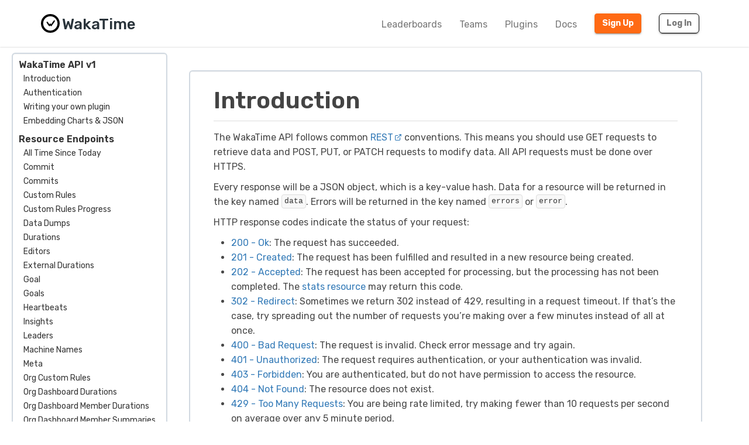

--- FILE ---
content_type: text/html; charset=utf-8
request_url: https://wakatime.com/developers
body_size: 37526
content:
<!DOCTYPE html>
<html lang="en" data-placeholder-focus="false">
  <!--
                 ,▄▄▓██████▓▄▄,
             ▄▓███████████████████▄
          ▄████████▀▀▀╙╙╙╙▀▀▀████████▄
        ▄██████▀└              └▀██████▄
       ██████└                    └▀█████
      █████▀                        ╙█████µ
     █████¬                    ▄█▓    █████
    ╟████⌐      ╓▄           ╓███▀     ████▌
    █████       ███▌        ▓███─      █████
    █████        ▀███,,▓▓ ╓███▀        ╟████
    █████         └██████████`         █████
    ╙████▌          ▀██▀███▀          ▐████▌
     ╟████▄                          ╓█████
      ▀█████                        ▓█████
       ╙██████,                  ,▄█████▀
         ▀██████▓▄            ▄▓██████▀
           ╙████████████████████████▀
              ╙▀████████████████▀╙
                    └╙╙╙╙╙╙└─
-->
  <head>
    <meta charset="UTF-8" />
    <meta name="google" value="notranslate" />
    <meta http-equiv="Content-Language" content="en_US" />
    <title>WakaTime API Docs</title>
    <meta name="viewport" content="width=device-width, initial-scale=1.0">
    <meta name="description" content="Developer reference documentation for the WakaTime API.">
    <meta name="author" content="WakaTime">
    <meta name="hostname" content="wakatime.com">
    <link rel="author" href="/humans.txt" />
    <link rel="manifest" href="/site.webmanifest">
    <link rel="apple-touch-icon" sizes="180x180" href="/apple-touch-icon.png">
    <link rel="icon" type="image/png" sizes="32x32" href="/favicon-32x32.png">
    <link rel="icon" type="image/png" sizes="16x16" href="/favicon-16x16.png">
    <link rel="icon" type="image/png" sizes="192x192" href="/android-chrome-192x192.png">
    <link rel="icon" type="image/png" sizes="512x512" href="/android-chrome-512x512.png">
    <link rel="mask-icon" href="/safari-pinned-tab.svg" color="#527da4">
    <meta name="msapplication-TileColor" content="#2d89ef">
    <meta name="msapplication-TileImage" content="/mstile-150x150.png">
    <meta name="msapplication-config" content="/browserconfig.xml">
    <link rel="shortcut icon" type="image/x-icon" href="/favicon.ico">
    <meta name="theme-color" content="#ffffff">
    <meta name="referrer" content="strict-origin-when-cross-origin">
    <meta name="twitter:site" content="@WakaTime" />
    <meta name="twitter:domain" content="wakatime.com" />
    <meta property="og:site_name" content="WakaTime" />
    <meta property="og:locale" content="en_US" />
    <meta property="og:type" content="website" />
    <meta property="og:title" content="WakaTime API Docs" />
    <meta property="og:description" content="Developer reference documentation for the WakaTime API." />
    <link rel="preconnect" href="https://fonts.googleapis.com" />
    <link rel="preconnect" href="https://fonts.gstatic.com" crossorigin />
    <link href="https://fonts.googleapis.com/css2?family=Rubik:ital,wght@0,300;0,400;0,500;0,600;0,700;0,800;1,400&display=swap" rel="stylesheet"/ >
    
    <link type="text/css" rel="stylesheet" href="/static/sdist/d2832468aedab39387abd544fce4b1a3.css">
    
  <link type="text/css" rel="stylesheet" href="/static/sdist/d87eaf607fbccf847f859150e1d2ec76.css">

    
  </head>

    <body  class="color_scheme-Light">

    
  
    
    
  
    
  
  
    
  
  
    
  
  
    
  
  
  
    
  
  
    
  
  
    
  
  
    
      
    
  
  
    
  
  
    
  
  
    
  

  <div class="waka-navbar navbar navbar-default navbar-light navbar-static-top navbar-large  navbar-border" role="navigation">
    <div class="container">
      <div class="navbar-header">
        <button type="button" class="navbar-toggle" data-toggle="collapse" data-target="#navbar-content">
          <span class="sr-only">Toggle navigation</span>
          
            <span class="fa fa-bars"></span>
          
        </button>
        
          <a class="navbar-brand" href="/">
            
              <img alt="WakaTime Logo" src="/static/img/wakatime.svg" />
            
            <span>WakaTime</span>
          </a>
        
      </div>

      
        <div id="navbar-content" class="collapse navbar-collapse navbar-right">
          
            <ul class="nav navbar-nav navbar-left">
              <li><a href="/leaders" class="navbar-link">Leaderboards</a></li>
              <li><a href="/teams" class="navbar-link">Teams</a></li>
              <li><a href="/plugins" class="navbar-link">Plugins</a></li>
              <li><a href="/developers" class="navbar-link">Docs</a></li>
            </ul>
          
          <ul class="nav navbar-nav">
            <li><a href="/signup" id="navbar-signup-btn" class="btn btn-orange btn-raised navbar-btn navbar-signup-btn">Sign Up</a></li>
            <li><a href="/login" class="btn btn-transparent btn-raised navbar-btn m-right-xs-30 m-right-sm-0">Log In</a></li>
          </ul>
          
        </div>
      


    </div>
  </div>


  


    <noscript>
  <div class="container">
    <div class="row" style="margin-top:80px;">
      <div class="alert alert-info">
        <p><strong>Oh Snap!</strong> WakaTime needs JavaScript for all the pretty graphs and charts.</p>
        <p>Please enable JavaScript in your browser to view the site.</p>
      </div>
    </div>
  </div>
</noscript>

    
  
  <div class="container-fluid m-top-xs-40 p-left-lg-20 p-right-lg-80">

    <div class="row m-bottom-xs-80">
      <div class="col-md-3 col-sm-4">
        <div id="api-nav">
  <ul class="nav nav-stacked nav-tabs" role="tablist">
    
      <li class="nav-section-title">WakaTime API v1</li>
      
        <li><a href="#introduction">Introduction</a></li>
      
        <li><a href="#authentication">Authentication</a></li>
      
        <li><a href="#building-plugins">Writing your own plugin</a></li>
      
        <li><a href="#embedding">Embedding Charts &amp; JSON</a></li>
      
    
      <li class="nav-section-title">Resource Endpoints</li>
      
        <li><a href="#all_time_since_today">All Time Since Today</a></li>
      
        <li><a href="#commit">Commit</a></li>
      
        <li><a href="#commits">Commits</a></li>
      
        <li><a href="#custom_rules">Custom Rules</a></li>
      
        <li><a href="#custom_rules_progress">Custom Rules Progress</a></li>
      
        <li><a href="#data_dumps">Data Dumps</a></li>
      
        <li><a href="#durations">Durations</a></li>
      
        <li><a href="#editors">Editors</a></li>
      
        <li><a href="#external_durations">External Durations</a></li>
      
        <li><a href="#goal">Goal</a></li>
      
        <li><a href="#goals">Goals</a></li>
      
        <li><a href="#heartbeats">Heartbeats</a></li>
      
        <li><a href="#insights">Insights</a></li>
      
        <li><a href="#leaders">Leaders</a></li>
      
        <li><a href="#machine_names">Machine Names</a></li>
      
        <li><a href="#meta">Meta</a></li>
      
        <li><a href="#org_custom_rules">Org Custom Rules</a></li>
      
        <li><a href="#org_dashboard_durations">Org Dashboard Durations</a></li>
      
        <li><a href="#org_dashboard_member_durations">Org Dashboard Member Durations</a></li>
      
        <li><a href="#org_dashboard_member_summaries">Org Dashboard Member Summaries</a></li>
      
        <li><a href="#org_dashboard_members">Org Dashboard Members</a></li>
      
        <li><a href="#org_dashboard_summaries">Org Dashboard Summaries</a></li>
      
        <li><a href="#org_dashboards">Org Dashboards</a></li>
      
        <li><a href="#orgs">Orgs</a></li>
      
        <li><a href="#private_leaderboards">Private Leaderboards</a></li>
      
        <li><a href="#private_leaderboards_leaders">Private Leaderboards Leaders</a></li>
      
        <li><a href="#program_languages">Program Languages</a></li>
      
        <li><a href="#projects">Projects</a></li>
      
        <li><a href="#stats">Stats</a></li>
      
        <li><a href="#stats_aggregated">Stats Aggregated</a></li>
      
        <li><a href="#status_bar">Status Bar</a></li>
      
        <li><a href="#summaries">Summaries</a></li>
      
        <li><a href="#user_agents">User Agents</a></li>
      
        <li><a href="#users">Users</a></li>
      
    
  </ul>
</div>
      </div>
      <div class="col-md-9 col-sm-8 m-top-xs-30 m-top-sm-0 markdown-body">

        

        <a name="introduction"></a>
<div class="api-section white-well">

  <h1 id="introduction">Introduction</h1>

  <p>The WakaTime API follows common <a href="https://en.wikipedia.org/wiki/Representational_state_transfer" target="_blank">REST<i class="feather feather-external-link"></i></a> conventions. This means you should use GET requests to retrieve data and POST, PUT, or PATCH requests to modify data. All API requests must be done over HTTPS.</p>
  <p>Every response will be a JSON object, which is a key-value hash. Data for a resource will be returned in the key named <code>data</code>. Errors will be returned in the key named <code>errors</code> or <code>error</code>.</p>
  <p>HTTP response codes indicate the status of your request:</p>
  <ul>
    <li><a href="https://developer.mozilla.org/en-US/docs/Web/HTTP/Status/200">200 - Ok</a>: The request has succeeded.</li>
    <li><a href="https://developer.mozilla.org/en-US/docs/Web/HTTP/Status/201">201 - Created</a>: The request has been fulfilled and resulted in a new resource being created.</li>
    <li><a href="https://developer.mozilla.org/en-US/docs/Web/HTTP/Status/202">202 - Accepted</a>: The request has been accepted for processing, but the processing has not been completed. The <a href="#stats">stats resource</a> may return this code.</li>
    <li><a href="https://developer.mozilla.org/en-US/docs/Web/HTTP/Status/302">302 - Redirect</a>: Sometimes we return 302 instead of 429, resulting in a request timeout. If that’s the case, try spreading out the number of requests you’re making over a few minutes instead of all at once.</li>
    <li><a href="https://developer.mozilla.org/en-US/docs/Web/HTTP/Status/400">400 - Bad Request</a>: The request is invalid. Check error message and try again.</li>
    <li><a href="https://developer.mozilla.org/en-US/docs/Web/HTTP/Status/401">401 - Unauthorized</a>: The request requires authentication, or your authentication was invalid.</li>
    <li><a href="https://developer.mozilla.org/en-US/docs/Web/HTTP/Status/403">403 - Forbidden</a>: You are authenticated, but do not have permission to access the resource.</li>
    <li><a href="https://developer.mozilla.org/en-US/docs/Web/HTTP/Status/404">404 - Not Found</a>: The resource does not exist.</li>
    <li><a href="https://developer.mozilla.org/en-US/docs/Web/HTTP/Status/429">429 - Too Many Requests</a>: You are being rate limited, try making fewer than 10 requests per second on average over any 5 minute period.</li>
    <li><a href="https://developer.mozilla.org/en-US/docs/Web/HTTP/Status/500">500 - Server Error</a>: Service unavailable, try again later.</li>
  </ul>
  <p>All API resources have the url prefix <code>https://api.wakatime.com/api/v1/</code>.</p>

  <p>When using the WakaTime trademark or logo in your application, please follow our <a href="/logos-and-usage">usage guidelines</a>.</p>

  <a name="introduction.security"></a>
  <h4 class="m-top-xs-20">Security</h4>

  <p>Do <strong>NOT</strong> use the API with your secret key on a public website. Instead, create an <a href="/share">embeddable chart</a> that's safe to share publicly. Choose the JSON format to securely access your coding activity with JavaScript:</p>
  <p><a href="/share">Embeddable SVG Charts and JSON</a></p>

</div>

        <a name="authentication"></a>
<div class="api-section white-well">
<h1 id="authentication">Authentication</h1>

<p><h4 class="m-top-xs-30">OAuth 2.0 Endpoints</h4></p>
<p><a href="/apps">Create an app</a> to get an OAuth 2.0 client token.</p>

<p>The OAuth 2.0 provider endpoints are:</p>
<ul>
  <li><code>https://wakatime.com/oauth/authorize</code> - Redirect your users here to request permission to access their account. Required url arguments are <code>client_id</code>, <code>response_type</code> of <code>code</code> or <code>token</code>, <code>redirect_uri</code>. Optional parameters are <code>scope</code>, <code>state</code>, <code>force_approve</code>.</li>
  <li><code>https://wakatime.com/oauth/token</code> - Make a server-side POST request here to get the secret access token. Required data is <code>client_id</code>, <code>client_secret</code>, <code>redirect_uri</code> must be the same url used in authorize step, <code>grant_type</code> of <code>authorization_code</code>, and the <code>code</code> received from the authorize step.</li>
  <li><code>https://wakatime.com/oauth/revoke</code> - Make a server-side POST request here to invalidate a secret access token. Required data is <code>client_id</code>, <code>client_secret</code>, and the <code>token</code> (access or refresh) to be invalidated.</li>
</ul>
<p>For information about using these endpoints, see <a href="https://tools.ietf.org/html/rfc6749" target="_blank">RFC6749 OAuth 2.0<i class="feather feather-external-link"></i></a>.</p>

<p><h4 class="m-top-xs-30">Using Access Token</h4></p>
<p>After getting the bearer (access) token from <code>https://wakatime.com/oauth/token</code>, you can now make authenticated api calls using the Authorization request header (<a href="https://tools.ietf.org/html/rfc6750#section-2.1" target="_blank">RFC 6750<i class="feather feather-external-link"></i></a>).</p>
<p>For example, if your user's access token is <code>waka_tok_12345</code>, you would add this header to your request:<br /><code>Authorization: Bearer waka_tok_12345</code>.</p>
<p>Alternatively, you can authenticate with url args named <code>access_token</code>, or just <code>token</code> and <code>app_secret</code>, <code>client_secret</code>, or just <code>secret</code>.</p>

<p><h4 class="m-top-xs-30">Using the Refresh Token</h4></p>
<p>You should always get a <code>refresh_token</code> from the <code>/oauth/token</code> response. The <code>refresh_token</code> can be used when your <code>access_token</code> has expired, to re-authorize without having to prompt the user.</p>
<p>To use the <code>refresh_token</code>, make a POST request to <code>https://wakatime.com/oauth/token</code> to get a new secret access token. Required data is <code>client_id</code>, <code>client_secret</code>, <code>redirect_uri</code> must be the same url used in authorize step, <code>grant_type</code> of <code>refresh_token</code>, and the <code>refresh_token</code> received from a previous token response.</p>

<p><h4 class="m-top-xs-30">Revoking Tokens</h4></p>
<p>
  Your app should revoke tokens when users disconnect their WakaTime integration, delete their account on your app, or you no longer need access to a user’s account.
  To revoke an access token, and it’s corresponding refresh token, send a <code>POST</code> request to <code>/oauth/revoke</code> containing your app’s client_id, client_secret, and the token (access or refresh token) that you would like to revoke.
  Both JSON (<code>Content-Type: application/json</code>) and form-urlencoded (<code>Content-Type: application/x-www-form-urlencoded</code>) are supported as the POST body.
  The response status will be 200 success if the token is successfully disabled.
  If the token is already revoked or expired, this endpoint will still respond with a 200 success response.
</p>
<p>For example:</p>
<p><code>POST /oauth/revoke HTTP/1.1
Host: wakatime.com
Content-Type: application/json

{"client_id":"XXX","client_secret":"waka_sec_XXX","token":"waka_tok_12345"}
</code></p>

<p>To revoke all tokens for a user, send <code>user_id</code> along with your app’s <code>client_id</code> and <code>client_secret</code>:</p>
<p><code>POST /oauth/revoke HTTP/1.1
Host: wakatime.com
Content-Type: application/x-www-form-urlencoded

client_id=XXX
client_secret=waka_sec_XXX
user_id=12345
</code></p>

<p>Or, revoke all tokens for a user using a past access or refresh token for that user, with <code>all=true</code>:</p>
<p><code>POST /oauth/revoke HTTP/1.1
Host: wakatime.com
Content-Type: application/x-www-form-urlencoded

client_id=XXX
client_secret=waka_sec_XXX
all=true
token=waka_tok_12345
</code></p>

<p>Or, revoke all tokens for all users of your app:</p>
<p><code>POST /oauth/revoke HTTP/1.1
Host: wakatime.com
Content-Type: application/x-www-form-urlencoded

client_id=XXX
client_secret=waka_sec_XXX
all=true
</code></p>

<a name="scopes"></a>
<p><h4 class="m-top-xs-30">Scopes</h4></p>
<p>Scopes are sent to the authorize url as a space or comma separated list, to request optional permissions for a user.</p>
<ul>
  <li><code>read_summaries</code> - access user’s <a href="#summaries">Summaries</a> and <a href="#stats">Stats</a> including categories, dependencies, editors, languages, machines, operating systems, and projects. Consider instead requesting scopes for only the summaries you need. For ex: <code>scope=read_summaries.languages,read_summaries.editors</code> to only request access to the user’s language and editor summaries and stats.</li>
  <li><code>read_summaries.categories</code> - access user’s <a href="#summaries">Summaries</a> and <a href="#stats">Stats</a>, limited to the user’s categories.</li>
  <li><code>read_summaries.dependencies</code> - access user’s <a href="#summaries">Summaries</a> and <a href="#stats">Stats</a>, limited to the user’s dependencies.</li>
  <li><code>read_summaries.editors</code> - access user’s <a href="#summaries">Summaries</a> and <a href="#stats">Stats</a>, limited to the user’s editors.</li>
  <li><code>read_summaries.languages</code> - access user’s <a href="#summaries">Summaries</a> and <a href="#stats">Stats</a>, limited to the user’s languages.</li>
  <li><code>read_summaries.machines</code> - access user’s <a href="#summaries">Summaries</a> and <a href="#stats">Stats</a>, limited to the user’s machines.</li>
  <li><code>read_summaries.operating_systems</code> - access user’s <a href="#summaries">Summaries</a> and <a href="#stats">Stats</a>, limited to the user’s operating systems.</li>
  <li><code>read_summaries.projects</code> - access user’s <a href="#summaries">Summaries</a> and <a href="#stats">Stats</a>, limited to the user’s projects.</li>
  <li><code>read_stats</code> - access user’s <a href="#stats">Stats</a> including categories, dependencies, editors, languages, machines, operating systems, and projects. Consider instead requesting scopes for only the stats you need. For ex: <code>scope=read_stats.languages,read_stats.editors</code> to only request access to the user’s language and editor stats.</li>
  <li><code>read_stats.best_day</code> - access user’s <a href="#stats">Stats</a>, limited to the user’s best day in the requested time range.</li>
  <li><code>read_stats.categories</code> - access user’s <a href="#stats">Stats</a>, limited to the user’s categories.</li>
  <li><code>read_stats.dependencies</code> - access user’s <a href="#stats">Stats</a>, limited to the user’s dependencies.</li>
  <li><code>read_stats.editors</code> - access user’s <a href="#stats">Stats</a>, limited to the user’s editors.</li>
  <li><code>read_stats.languages</code> - access user’s <a href="#stats">Stats</a>, limited to the user’s languages.</li>
  <li><code>read_stats.machines</code> - access user’s <a href="#stats">Stats</a>, limited to the user’s machines.</li>
  <li><code>read_stats.operating_systems</code> - access user’s <a href="#stats">Stats</a>, limited to the user’s operating systems.</li>
  <li><code>read_stats.projects</code> - access user’s <a href="#stats">Stats</a>, limited to the user’s projects.</li>
  <li><code>read_goals</code> - access user’s <a href="#goals">Goals</a>.</li>
  <li><code>read_orgs</code> - access user’s organizations, and coding activity for dashboard members.</li>
  <li><code>write_orgs</code> - modify user’s organizations, and org dashboards.</li>
  <li><code>read_private_leaderboards</code> - access user’s private leaderboards.</li>
  <li><code>write_private_leaderboards</code> - modify user’s private leaderboards, including adding/removing members when current user had Admin or Owner role.</li>
  <li><code>read_heartbeats</code> - access user’s coding activity, projects, files, editors, languages, operating systems, dependencies, <a href="#stats">Stats</a>, <a href="#durations">Durations</a>, <a href="#external_durations">External Durations</a>, and <a href="#heartbeats">Heartbeats</a>. If you don’t need access to Durations or Heartbeats, consider only requesting <code>read_summaries</code> scope instead.</li>
  <li><code>write_heartbeats</code> - modify user’s coding activity with the ability to create, edit, and delete <a href="#heartbeats">Heartbeats</a> and <a href="#external_durations">External Durations</a>.</li>
  <li><code>email</code> - access user’s private email address; not necessary for user’s public email and public profile info.</li>
</ul>

<p><h4 class="m-top-xs-30">Example</h4></p>
<p>OAuth 2.0 authentication flow using <a href="https://rauth.readthedocs.org/en/latest/" target="_blank">rauth<i class="feather feather-external-link"></i></a> (Python):</p>
<pre><code>#!/usr/bin/env python

import hashlib
import os
import sys
from rauth import OAuth2Service

if sys.version_info[0] == 3:
    raw_input = input

print('Find your App Id at wakatime.com/apps')
client_id = raw_input('Enter your App Id: ')
client_secret = raw_input('Enter your App Secret: ')

service = OAuth2Service(
    client_id=client_id,  # your App ID from https://wakatime.com/apps
    client_secret=client_secret,  # your App Secret from https://wakatime.com/apps
    name='wakatime',
    authorize_url='https://wakatime.com/oauth/authorize',
    access_token_url='https://wakatime.com/oauth/token',
    base_url='https://wakatime.com/api/v1/')

redirect_uri = 'https://wakatime.com/oauth/test'
state = hashlib.sha1(os.urandom(40)).hexdigest()
params = {'scope': 'email,read_stats.languages',
          'response_type': 'code',
          'state': state,
          'redirect_uri': redirect_uri}

url = service.get_authorize_url(**params)

print('**** Visit this url in your browser ****')
print('*' * 80)
print(url)
print('*' * 80)
print('**** After clicking Authorize, paste code here and press Enter ****')
code = raw_input('Enter code from url: ')

# Make sure returned state has not changed for security reasons, and exchange
# code for an Access Token.
headers = {'Accept': 'application/x-www-form-urlencoded'}
print('Getting an access token...')
session = service.get_auth_session(headers=headers,
                                   data={'code': code,
                                         'grant_type': 'authorization_code',
                                         'redirect_uri': redirect_uri})

print('Getting current user from API...')
user = session.get('users/current').json()
print('Authenticated via OAuth as {0}'.format(user['data']['email']))
print("Getting user's code stats from API...")
stats = session.get('users/current/stats')
print(stats.text)</pre></code>

<p>Using <code>refresh_token</code> to get a new <code>access_token</code> when the previous one has expired, using <a href="https://rauth.readthedocs.org/en/latest/" target="_blank">rauth<i class="feather feather-external-link"></i></a> (Python):</p>
<pre><code>import requests
from urllib.parse import parse_qsl

refresh_token = dict(parse_qsl(session.access_token_response.text))['refresh_token']

data = {
    'grant_type': 'refresh_token',
    'client_id': client_id,
    'client_secret': client_secret,
    'refresh_token': refresh_token,
}
resp = requests.post('https://wakatime.com/oauth/token', data=data, timeout=5)
print(resp.text)
# Or, using the rauth library:
# session = service.get_auth_session(data=data)</pre></code>

<p><h4 class="m-top-xs-30">Limits</h4></p>
<p>Each <a href="/apps">app</a> is allowed 8 active OAuth tokens per user.</p>
<p>New tokens are rate limited to 10 per user per hour.</p>
<p>If an app creates more than 8 tokens for the same user then the oldest token is revoked to make room for the new token, except when hitting the 10 per hour rate limit.</p>
<p>OAuth tokens using <code>response_type=code</code> expire after 365 days.</p>
<p>OAuth tokens using <code>response_type=token</code> expire after 12 hours.</p>
<p>Make sure to re-use tokens instead of requesting new ones, and revoke tokens if you’re no longer using them.</p>

<p><h4 class="m-top-xs-30">400 Error (Invalid redirect_uri: Not valid for this client.)</h4></p>
<p>If you see this error when running the example, add <code>https://wakatime.com/oauth/test</code> as an authorized redirect url in your <a href="/apps">App's settings</a>.</p>

<p><h4 class="m-top-xs-30">Using API Key</h4></p>
<p>Most apps should use OAuth, but you can also authenticate to the WakaTime API using your secret <a class="api-key-link" href="/settings/api-key" target="_blank">API Key<i class="feather feather-external-link"></i></a>.</p>
<p>Using <a href="https://en.wikipedia.org/wiki/Basic_access_authentication" target="_blank">HTTP Basic Auth<i class="feather feather-external-link"></i></a> pass your <a class="api-key-link" href="/settings/api-key" target="_blank">API Key<i class="feather feather-external-link"></i></a> base64 encoded in the Authorization header. Don't forget to prepend <code>Basic </code> to your api key after base64 encoding it.</p>
<p>For example, when using HTTP Basic Auth with an api key of <code>12345</code> you should add this header to your request:<br /><code>Authorization: Basic MTIzNDU=</code></p>
<p>That’s because when you decode the base64 string <code>"MTIzNDU="</code> you get <code>"12345"</code>.</p>
<p>Alternatively, you can pass your api key as a query parameter in your request like <code>?api_key=XXXX</code>.</p>

<p>Do <strong>NOT</strong> use your API Key on a public website. Instead, use <a href="/share">embeddable charts and JSON</a>.</p>

</div>

        <a name="building-plugins"></a>
<div class="api-section white-well">

  <h1 id="building-plugins">Writing your own plugin</h1>

  <p>
  WakaTime plugins are extensions that run inside your text editor or IDE sending usage stats, called <a href="/faq#data-collected">heartbeats</a>, to your WakaTime Dashboard.
  All official WakaTime plugins are open source on <a href="https://github.com/wakatime" target="_blank">GitHub<i class="feather feather-external-link"></i></a>.
  </p>
  <p>
  When building your own editor plugin, use our <a href="help/creating-plugin">Creating a WakaTime plugin guide</a>.
  </p>

</div>

        <a name="embedding"></a>
<div class="api-section white-well">

  <h1 id="embedding">Embedding Charts &amp; JSON</h1>

  <p>
  Want to share your WakaTime stats? Use the <a href="/share/embed">embeddable charts and JSON</a> to safely embed your coding activity on a public website without leaking your secret api key.
  Select the JSON format for access to your code stats in JavaScript.
  We don’t support <a href="https://developer.mozilla.org/en-US/docs/Web/HTTP/CORS" target="_blank">Cross-Origin Resource Sharing (CORS)<i class="feather feather-external-link"></i></a> because the only way to access your code stats safely in public JavaScript is with <a href="/share/embed">embeddable JSON</a>.
  Embeddable JSON does support JSONP.
  Embeddable charts and JSON use a one-time unique url and can be retracted to prevent future access to your code stats.
  </p>
  <p><strong>Never</strong> use the WakaTime API from a public website, except for <a href="/share">embeddables</a>. Using your secret api key in client-side JavaScript gives everyone on the internet full access to your WakaTime account.</p>

</div>

        
          <a name="all_time_since_today"></a>
<div class="api-section white-well">
  <h1 id="all_time_since_today" style="margin-bottom:30px">All Time Since Today</h1>

  

    
      <p><strong><code>GET</code> <code>/api/v1/users/:user/all_time_since_today</code></strong></p>
    
      <p><strong><code>GET</code> <code>/api/v1/users/current/all_time_since_today</code></strong></p>
    

    <p><h4 class="m-top-xs-30">Description</h4></p>
    <p>The total time logged since account created, available even for Free accounts.</p>

    
      <p><h4 class="m-top-xs-30">URL Parameters</h4></p>
      
        <p><code>project</code> - <code>String</code> - optional - Shows the total time for a project, since project created.</p>
      
    

    
      <p><h4 class="m-top-xs-30">Scope Required</h4></p>
      <p><a href="#scopes">read_stats</a></p>
    

    

    <p><h4 class="m-top-xs-30">Example Response</h4></p>

    <p>Response Code: <code>200</code></p>

    <div class="collapse" id="all_time_since_today-GET" aria-expanded="false">
      <pre><code>{
  "data": {
    "daily_average": &lt;float: average coding activity per day as seconds for the given range of time, including Other language&gt;,
    "decimal": &lt;string: total coding activity in decimal format&gt;,
    "digital": &lt;string: total coding activity in digital clock format&gt;,
    "is_up_to_date": &lt;boolean: true if the stats are up to date; when false, a 202 response code is returned and stats will be refreshed soon&gt;,
    "percent_calculated": &lt;integer: a number between 0 and 100 where 100 means the stats are up to date including Today’s time&gt;,
    "range": {
      "end": &lt;string: end of today as ISO 8601 UTC datetime&gt;,
      "end_date": &lt;string: today as Date string in YEAR-MONTH-DAY format&gt;,
      "end_text": &lt;string: today in human-readable format&gt;,
      "start": &lt;string: start of user created day as ISO 8601 UTC datetime&gt;,
      "start_date": &lt;string: day user was created in YEAR-MONTH-DAY format&gt;,
      "start_text": &lt;string: day user was created in human-readable format&gt;,
      "timezone": &lt;string: timezone used in Olson Country/Region format&gt;
    }
    "text": &lt;string: total time logged since account created as human readable string&gt;,
    "timeout": &lt;integer: keystroke timeout setting in minutes&gt;,
    "total_seconds": &lt;float: total number of seconds logged since account created&gt;,
  }
}
</code></pre>
    </div>
    <a role="button" class="collapse-control collapsed" data-toggle="collapse" href="#all_time_since_today-GET" aria-expanded="false" aria-controls="all_time_since_today-GET"> </a>

    

    

  

</div>
        
          <a name="commit"></a>
<div class="api-section white-well">
  <h1 id="commit" style="margin-bottom:30px">Commit</h1>

  

    
      <p><strong><code>GET</code> <code>/api/v1/users/:user/projects/:project/commits/:hash</code></strong></p>
    
      <p><strong><code>GET</code> <code>/api/v1/users/current/projects/:project/commits/:hash</code></strong></p>
    

    <p><h4 class="m-top-xs-30">Description</h4></p>
    <p>A single commit from a WakaTime project showing the time spent coding on the commit.</p>

    
      <p><h4 class="m-top-xs-30">URL Parameters</h4></p>
      
        <p><code>branch</code> - <code>String</code> - optional - Filter the commit to a branch; defaults to the repo’s default branch name.</p>
      
    

    
      <p><h4 class="m-top-xs-30">Scope Required</h4></p>
      <p><a href="#scopes">read_heartbeats</a></p>
    

    

    <p><h4 class="m-top-xs-30">Example Response</h4></p>

    <p>Response Code: <code>200</code></p>

    <div class="collapse" id="commit-GET" aria-expanded="false">
      <pre><code>{
  "commit": {
    "author_avatar_url": &lt;string: url of author's avatar image&gt;
    "author_date": &lt;string: time when commit was authored in ISO 8601 format&gt;,
    "author_email": &lt;string: email address of author&gt;,
    "author_html_url": &lt;string: link to author's profile on GitHub, Bitbucket, GitLab, etc&gt;,
    "author_name": &lt;string: name of author&gt;,
    "author_url": &lt;string: api url for author's profile&gt;,
    "author_username": &lt;string: author's username&gt;,
    "branch": &lt;string: branch name, for ex: master&gt;,
    "committer_avatar_url": &lt;string: url of committer's avatar image&gt;,
    "committer_date": &lt;string: commit time in ISO 8601 format&gt;,
    "committer_email": &lt;string: email address of committer&gt;,
    "committer_html_url": &lt;string: link to committer's profile on GitHub, Bitbucket, GitLab, etc&gt;,
    "committer_name": &lt;string: name of committer&gt;,
    "committer_url": &lt;string: api url for committer's profile&gt;,
    "committer_username": &lt;string: committer's username&gt;,
    "created_at": &lt;string: time commit was synced in ISO 8601 format&gt;,
    "hash": &lt;string: revision control hash of this commit&gt;,
    "html_url": &lt;string: link to an html page with details about current commit&gt;,
    "human_readable_total": &lt;string: time coded in editor for this commit&gt;,
    "human_readable_total_with_seconds": &lt;string: time coded in editor for this commit&gt;,
    "id": &lt;string: unique id of commit&gt;,
    "message": &lt;string: author's description of this commit&gt;,
    "ref": &lt;string: refs/heads/master&gt;,
    "total_seconds": &lt;float: time coded in editor for this commit&gt;,
    "truncated_hash": &lt;string: truncated revision control hash of this commit&gt;,
    "url": &lt;string: api url with details about current commit&gt;,
  },
  "branch": &lt;string: branch name containting the commit&gt;,
  "project": {
    "id": &lt;string: unique id of project&gt;,
    "name": &lt;string: project name&gt;,
    "privacy": &lt;string: project privacy setting&gt;,
    "repository": {
      "default_branch": &lt;string: default branch if given for this repo&gt;,
      "description": &lt;string: remote repository description&gt;,
      "fork_count": &lt;integer: number of repo forks if available&gt;
      "full_name": &lt;string: username and repo name, ex: wakatime/wakadump&gt;,
      "homepage": &lt;string: homepage of repository&gt;,
      "html_url": &lt;string: html url for repository&gt;,
      "id": &lt;string: unique id of repository&gt;,
      "is_fork": &lt;boolean: whether this repo is a fork or original&gt;,
      "is_private": &lt;boolean: whether this repo is private or public&gt;,
      "last_synced_at": &lt;string: last time this repo was synced with remote provider iSO 8601 format&gt;,
      "name": &lt;string: repository name&gt;,
      "provider": &lt;string: remote provider of repository, ex: github&gt;,
      "star_count": &lt;integer: number of repo stars if available&gt;
      "url": &lt;string: api url of remote repository&gt;,
      "watch_count": &lt;integer: number of watchers of repo if available&gt;,
    }
  },
  "status": &lt;string: project's sync status&gt;,
}
</code></pre>
    </div>
    <a role="button" class="collapse-control collapsed" data-toggle="collapse" href="#commit-GET" aria-expanded="false" aria-controls="commit-GET"> </a>

    

    

  

</div>
        
          <a name="commits"></a>
<div class="api-section white-well">
  <h1 id="commits" style="margin-bottom:30px">Commits</h1>

  

    
      <p><strong><code>GET</code> <code>/api/v1/users/:user/projects/:project/commits</code></strong></p>
    
      <p><strong><code>GET</code> <code>/api/v1/users/current/projects/:project/commits</code></strong></p>
    

    <p><h4 class="m-top-xs-30">Description</h4></p>
    <p>List of commits for a WakaTime project showing the time spent coding in each commit.</p>

    
      <p><h4 class="m-top-xs-30">URL Parameters</h4></p>
      
        <p><code>author</code> - <code>String</code> - optional - Filter commits to only those authored by the given username.</p>
      
        <p><code>branch</code> - <code>String</code> - optional - Filter commits to a branch; defaults to the repo’s default branch name.</p>
      
        <p><code>page</code> - <code>Integer</code> - optional - Page number of commits.</p>
      
    

    
      <p><h4 class="m-top-xs-30">Scope Required</h4></p>
      <p><a href="#scopes">read_heartbeats</a></p>
    

    

    <p><h4 class="m-top-xs-30">Example Response</h4></p>

    <p>Response Code: <code>200</code></p>

    <div class="collapse" id="commits-GET" aria-expanded="false">
      <pre><code>{
  "commits": [
    {
      "author_avatar_url": &lt;string: url of author's avatar image&gt;
      "author_date": &lt;string: time when commit was authored in ISO 8601 format&gt;,
      "author_email": &lt;string: email address of author&gt;,
      "author_html_url": &lt;string: link to author's profile on GitHub, Bitbucket, GitLab, etc&gt;,
      "author_name": &lt;string: name of author&gt;,
      "author_url": &lt;string: api url for author's profile&gt;,
      "author_username": &lt;string: author's username&gt;,
      "branch": &lt;string: branch name, for ex: master&gt;,
      "committer_avatar_url": &lt;string: url of committer's avatar image&gt;,
      "committer_date": &lt;string: commit time in ISO 8601 format&gt;,
      "committer_email": &lt;string: email address of committer&gt;,
      "committer_html_url": &lt;string: link to committer's profile on GitHub, Bitbucket, GitLab, etc&gt;,
      "committer_name": &lt;string: name of committer&gt;,
      "committer_url": &lt;string: api url for committer's profile&gt;,
      "committer_username": &lt;string: committer's username&gt;,
      "created_at": &lt;string: time commit was synced in ISO 8601 format&gt;,
      "hash": &lt;string: revision control hash of this commit&gt;,
      "html_url": &lt;string: link to an html page with details about current commit&gt;,
      "human_readable_total": &lt;string: time coded in editor for this commit&gt;,
      "human_readable_total_with_seconds": &lt;string: time coded in editor for this commit&gt;,
      "id": &lt;string: unique id of commit&gt;,
      "message": &lt;string: author's description of this commit&gt;,
      "ref": &lt;string: refs/heads/master&gt;,
      "total_seconds": &lt;float: time coded in editor for this commit&gt;,
      "truncated_hash": &lt;string: truncated revision control hash of this commit&gt;,
      "url": &lt;string: api url with details about current commit&gt;,
    }, …
  ],
  "author": &lt;string: current author or null if showing commits from all authors&gt;,
  "next_page": &lt;integer: next page number or null if last page&gt;
  "next_page_url": &lt;string: url for next page or null if last page&gt;
  "page": &lt;integer: current page number&gt;
  "prev_page": &lt;integer: previous page number or null if first page&gt;
  "prev_page_url": &lt;string: url for previous page or null if first page&gt;
  "branch": &lt;string: branch name containting the commits&gt;,
  "project": {
    "id": &lt;string: unique id of project&gt;,
    "name": &lt;string: project name&gt;,
    "privacy": &lt;string: project privacy setting&gt;,
    "repository": {
      "default_branch": &lt;string: default branch if given for this repo&gt;,
      "description": &lt;string: remote repository description&gt;,
      "fork_count": &lt;integer: number of repo forks if available&gt;
      "full_name": &lt;string: username and repo name, ex: wakatime/wakadump&gt;,
      "homepage": &lt;string: homepage of repository&gt;,
      "html_url": &lt;string: html url for repository&gt;,
      "id": &lt;string: unique id of repository&gt;,
      "is_fork": &lt;boolean: whether this repo is a fork or original&gt;,
      "is_private": &lt;boolean: whether this repo is private or public&gt;,
      "last_synced_at": &lt;string: last time this repo was synced with remote provider iSO 8601 format&gt;,
      "name": &lt;string: repository name&gt;,
      "provider": &lt;string: remote provider of repository, ex: github&gt;,
      "star_count": &lt;integer: number of repo stars if available&gt;
      "url": &lt;string: api url of remote repository&gt;,
      "watch_count": &lt;integer: number of watchers of repo if available&gt;,
    }
  },
  "status": &lt;string: project's sync status&gt;,
  "total": &lt;integer: number of commits available&gt;,
  "total_pages": &lt;integer: number of pages available&gt;,
}
</code></pre>
    </div>
    <a role="button" class="collapse-control collapsed" data-toggle="collapse" href="#commits-GET" aria-expanded="false" aria-controls="commits-GET"> </a>

    

    

  

</div>
        
          <a name="custom_rules"></a>
<div class="api-section white-well">
  <h1 id="custom_rules" style="margin-bottom:30px">Custom Rules</h1>

  

    
      <p><strong><code>GET</code> <code>/api/v1/users/:user/custom_rules</code></strong></p>
    
      <p><strong><code>GET</code> <code>/api/v1/users/current/custom_rules</code></strong></p>
    

    <p><h4 class="m-top-xs-30">Description</h4></p>
    <p>List of <a href="/settings/rules">custom rules</a> for this user.</p>

    

    
      <p><h4 class="m-top-xs-30">Scope Required</h4></p>
      <p><a href="#scopes">read_heartbeats</a></p>
    

    

    <p><h4 class="m-top-xs-30">Example Response</h4></p>

    <p>Response Code: <code>200</code></p>

    <div class="collapse" id="custom_rules-GET" aria-expanded="false">
      <pre><code>{
  "data": [
    {
      "id": &lt;string: unique id of this custom rule&gt;,
      "action": &lt;string: either "change" or "delete"&gt;,
      "source": &lt;string: the heartbeat property to match against source_value&gt;,
      "operation": &lt;string: one of "equals", "contains", "starts with", or "ends with"&gt;,
      "source_value": &lt;string: the match string&gt;,
      "destinations": [
        {
          "id": &lt;string: unique id of this custom rule destination&gt;,
          "destination": &lt;string: the heartbeat property to replace with destination_value&gt;,
          "destination_value": &lt;string: the replacement string&gt;,
        }, …
      ],
      "created_at": &lt;string: time when this custom rule was created in ISO 8601 format&gt;,
      "modified_at": &lt;string: time when this custom rule was last modified in ISO 8601 format&gt;,
      "priority": &lt;integer: a unique number determining the order this rule is executed on heartbeats; starts with 1; lower priorities are executed before higher priorities&gt;,
    }, …
  ],
  "job_id": &lt;string: optional id representing the custom rule progress, if being applied to past code stats; can be used to check the job progress&gt;,
}
</code></pre>
    </div>
    <a role="button" class="collapse-control collapsed" data-toggle="collapse" href="#custom_rules-GET" aria-expanded="false" aria-controls="custom_rules-GET"> </a>

    

    
      <hr class="m-top-xs-60 m-bottom-xs-60" />
    

  

    
      <p><strong><code>DELETE</code> <code>/api/v1/users/:user/custom_rules/:rule_id</code></strong></p>
    
      <p><strong><code>DELETE</code> <code>/api/v1/users/current/custom_rules/:rule_id</code></strong></p>
    

    <p><h4 class="m-top-xs-30">Description</h4></p>
    <p>Deletes a single <a href="/settings/rules">custom rule</a>. Does not trigger applying custom rules to past code stats, and doesn’t abort any current job if already running.</p>

    

    
      <p><h4 class="m-top-xs-30">Scope Required</h4></p>
      <p><a href="#scopes">write_heartbeats</a></p>
    

    

    <p><h4 class="m-top-xs-30">Example Response</h4></p>

    <p>Response Code: <code>200</code></p>

    <div class="collapse" id="custom_rules-DELETE" aria-expanded="false">
      <pre><code>{
  "data": {}
}
</code></pre>
    </div>
    <a role="button" class="collapse-control collapsed" data-toggle="collapse" href="#custom_rules-DELETE" aria-expanded="false" aria-controls="custom_rules-DELETE"> </a>

    

    
      <hr class="m-top-xs-60 m-bottom-xs-60" />
    

  

    
      <p><strong><code>PUT</code> <code>/api/v1/users/:user/custom_rules</code></strong></p>
    
      <p><strong><code>PUT</code> <code>/api/v1/users/current/custom_rules</code></strong></p>
    

    <p><h4 class="m-top-xs-30">Description</h4></p>
    <p>Updates a user’s custom rules. Accepts an array of rules to replace/update the user’s existing rules.</p>

    

    
      <p><h4 class="m-top-xs-30">Scope Required</h4></p>
      <p><a href="#scopes">write_heartbeats</a></p>
    

    
      <p><h4 class="m-top-xs-30">JSON POST Data</h4></p>
      <p><pre><code>[
  {
    "id": &lt;string: optional id of an existing custom rule&gt;,
    "action": &lt;string: either "change" or "delete"&gt;,
    "source": &lt;string: the heartbeat property to match against source_value&gt;,
    "operation": &lt;string: one of "equals", "contains", "starts with", or "ends with"&gt;,
    "source_value": &lt;string: the match string&gt;,
    "destination": &lt;string: the heartbeat property to replace with destination_value&gt;,
    "destination_value": &lt;string: the replacement string&gt;,
    "priority": &lt;integer: a unique number determining the order this rule is executed on heartbeats; starts with 1; lower priorities are executed before higher priorities&gt;,
  }, …
]
</code></pre></p>
    

    <p><h4 class="m-top-xs-30">Example Response</h4></p>

    <p>Response Code: <code>200</code></p>

    <div class="collapse" id="custom_rules-PUT" aria-expanded="false">
      <pre><code>{
  "data": {
    "changes": {
      "added": [],
      "removed": [],
      "rearranged": [],
    },
    "job_id": &lt;string: unique id representing the background job applying all current custom rules to user’s past code stats; can be used to check the job’s progress&gt;,
  }
}
</code></pre>
    </div>
    <a role="button" class="collapse-control collapsed" data-toggle="collapse" href="#custom_rules-PUT" aria-expanded="false" aria-controls="custom_rules-PUT"> </a>

    

    

  

</div>
        
          <a name="custom_rules_progress"></a>
<div class="api-section white-well">
  <h1 id="custom_rules_progress" style="margin-bottom:30px">Custom Rules Progress</h1>

  

    
      <p><strong><code>GET</code> <code>/api/v1/users/:user/custom_rules_progress</code></strong></p>
    
      <p><strong><code>GET</code> <code>/api/v1/users/current/custom_rules_progress</code></strong></p>
    

    <p><h4 class="m-top-xs-30">Description</h4></p>
    <p>The background progress if currently applying <a href="/settings/rules">custom rules</a> to this user’s past code stats.</p>

    
      <p><h4 class="m-top-xs-30">URL Parameters</h4></p>
      
        <p><code>job_id</code> - <code>String</code> - required - The job_id to check.</p>
      
    

    
      <p><h4 class="m-top-xs-30">Scope Required</h4></p>
      <p><a href="#scopes">read_heartbeats</a></p>
    

    

    <p><h4 class="m-top-xs-30">Example Response</h4></p>

    <p>Response Code: <code>200</code></p>

    <div class="collapse" id="custom_rules_progress-GET" aria-expanded="false">
      <pre><code>{
  "data": {
    "progress": &lt;integer: a number between 0 and 100&gt;,
    "job_id": &lt;string: id of the custom rule progress job&gt;,
  },
}
</code></pre>
    </div>
    <a role="button" class="collapse-control collapsed" data-toggle="collapse" href="#custom_rules_progress-GET" aria-expanded="false" aria-controls="custom_rules_progress-GET"> </a>

    

    
      <hr class="m-top-xs-60 m-bottom-xs-60" />
    

  

    
      <p><strong><code>DELETE</code> <code>/api/v1/users/:user/custom_rules_progress</code></strong></p>
    
      <p><strong><code>DELETE</code> <code>/api/v1/users/current/custom_rules_progress</code></strong></p>
    

    <p><h4 class="m-top-xs-30">Description</h4></p>
    <p>Aborts applying current custom rules to user’s past code stats. Custom rules will still be applied to any new incoming heartbeats.</p>

    

    
      <p><h4 class="m-top-xs-30">Scope Required</h4></p>
      <p><a href="#scopes">write_heartbeats</a></p>
    

    

    <p><h4 class="m-top-xs-30">Example Response</h4></p>

    <p>Response Code: <code>200</code></p>

    <div class="collapse" id="custom_rules_progress-DELETE" aria-expanded="false">
      <pre><code>{
  "data": {}
}
</code></pre>
    </div>
    <a role="button" class="collapse-control collapsed" data-toggle="collapse" href="#custom_rules_progress-DELETE" aria-expanded="false" aria-controls="custom_rules_progress-DELETE"> </a>

    

    

  

</div>
        
          <a name="data_dumps"></a>
<div class="api-section white-well">
  <h1 id="data_dumps" style="margin-bottom:30px">Data Dumps</h1>

  

    
      <p><strong><code>GET</code> <code>/api/v1/users/:user/data_dumps</code></strong></p>
    
      <p><strong><code>GET</code> <code>/api/v1/users/current/data_dumps</code></strong></p>
    

    <p><h4 class="m-top-xs-30">Description</h4></p>
    <p>List data exports for the user. A data export can also be created at https://wakatime.com/settings, and contains all the user’s code stats as daily Summaries in JSON format since the user’s account was created.</p>

    

    
      <p><h4 class="m-top-xs-30">Scope Required</h4></p>
      <p><a href="#scopes">read_heartbeats</a></p>
    

    

    <p><h4 class="m-top-xs-30">Example Response</h4></p>

    <p>Response Code: <code>200</code></p>

    <div class="collapse" id="data_dumps-GET" aria-expanded="false">
      <pre><code>{
  "data": [
    {
      "id": &lt;string: unique id of this data export&gt;,
      "status": &lt;string: one of 'Pending…', 'Processing coding activity…', 'Uploading…', or 'Completed'&gt;,
      "percent_complete": &lt;float: percent of code stats that have been exported&gt;,
      "download_url": &lt;string: when completed, the url to download this data export&gt;,
      "type": &lt;string: either 'heartbeats' or 'daily'&gt;,
      "is_processing": &lt;boolean: whether this data export is currently processing in the background&gt;,
      "is_stuck": &lt;boolean: whether this data export is taking too long, probably due to an error&gt;,
      "has_failed": &lt;boolean: whether this data export failed to complete due to an error&gt;,
      "expires": &lt;string: datetime when this data export can no longer be downloaded&gt;,
      "created_at": &lt;string: datetime when this data export was requested&gt;,
    }, …
  ],
}
</code></pre>
    </div>
    <a role="button" class="collapse-control collapsed" data-toggle="collapse" href="#data_dumps-GET" aria-expanded="false" aria-controls="data_dumps-GET"> </a>

    

    
      <hr class="m-top-xs-60 m-bottom-xs-60" />
    

  

    
      <p><strong><code>POST</code> <code>/api/v1/users/:user/data_dumps</code></strong></p>
    
      <p><strong><code>POST</code> <code>/api/v1/users/current/data_dumps</code></strong></p>
    

    <p><h4 class="m-top-xs-30">Description</h4></p>
    <p>Start generating a data export in the background. When finished, the percent complete will be 100 and the status 'Completed', with a 'download_url' available for downloading. An email will also be sent to the user with the download url when exporting completed.</p>

    

    
      <p><h4 class="m-top-xs-30">Scope Required</h4></p>
      <p><a href="#scopes">read_heartbeats</a></p>
    

    
      <p><h4 class="m-top-xs-30">JSON POST Data</h4></p>
      <p><pre><code>{
  "type": &lt;string: Required export type; Either 'daily' or 'heartbeats'&gt;,
  "email_when_finished": &lt;boolean: Optional flag to disable the email notification when exporting completed; defaults to true&gt;,
}
</code></pre></p>
    

    <p><h4 class="m-top-xs-30">Example Response</h4></p>

    <p>Response Code: <code>201</code></p>

    <div class="collapse" id="data_dumps-POST" aria-expanded="false">
      <pre><code>{
  "data": {
    "id": &lt;string: unique id of this data export&gt;,
    "status": &lt;string: one of 'Pending…', 'Processing coding activity…', 'Uploading…', or 'Completed'&gt;,
    "percent_complete": &lt;float: percent of code stats that have been exported&gt;,
    "download_url": &lt;string: when completed, the url to download this data export&gt;,
    "type": &lt;string: either 'heartbeats' or 'daily'&gt;,
    "is_processing": &lt;boolean: whether this data export is currently processing in the background&gt;,
    "is_stuck": &lt;boolean: whether this data export is taking too long, probably due to an error&gt;,
    "has_failed": &lt;boolean: whether this data export failed to complete due to an error&gt;,
    "expires": &lt;string: datetime when this data export can no longer be downloaded&gt;,
    "created_at": &lt;string: datetime when this data export was requested&gt;,
  },
}
</code></pre>
    </div>
    <a role="button" class="collapse-control collapsed" data-toggle="collapse" href="#data_dumps-POST" aria-expanded="false" aria-controls="data_dumps-POST"> </a>

    

    

  

</div>
        
          <a name="durations"></a>
<div class="api-section white-well">
  <h1 id="durations" style="margin-bottom:30px">Durations</h1>

  

    
      <p><strong><code>GET</code> <code>/api/v1/users/:user/durations</code></strong></p>
    
      <p><strong><code>GET</code> <code>/api/v1/users/current/durations</code></strong></p>
    

    <p><h4 class="m-top-xs-30">Description</h4></p>
    <p>A user's coding activity for the given day as an array of durations. Durations are read-only representations of <a href="#heartbeats">Heartbeats</a>, created by joining multiple Heartbeats together when they’re within 15 minutes of each other. The 15 minutes default can be changed with your account’s Keystroke Timeout preference.</p>

    
      <p><h4 class="m-top-xs-30">URL Parameters</h4></p>
      
        <p><code>date</code> - <code>Date</code> - required - Requested day; Durations will be returned from 12am until 11:59pm in user&#39;s timezone for this day.</p>
      
        <p><code>project</code> - <code>String</code> - optional - Only show durations for this project.</p>
      
        <p><code>branches</code> - <code>String</code> - optional - Only show durations for these branches; comma separated list of branch names.</p>
      
        <p><code>timeout</code> - <code>Integer</code> - optional - The keystroke timeout preference used when joining heartbeats into durations. Defaults the the user&#39;s keystroke timeout value. See the FAQ for more info.</p>
      
        <p><code>writes_only</code> - <code>Boolean</code> - optional - The writes_only preference. Defaults to the user&#39;s writes_only setting.</p>
      
        <p><code>timezone</code> - <code>String</code> - optional - The timezone for given date. Defaults to the user&#39;s timezone.</p>
      
        <p><code>slice_by</code> - <code>String</code> - optional - Optional primary key to use when slicing durations. Defaults to “project”. Can be “project”, “entity”, “language”, “dependencies”, “os”, “editor”, “category”, or “machine”.</p>
      
    

    
      <p><h4 class="m-top-xs-30">Scope Required</h4></p>
      <p><a href="#scopes">read_heartbeats</a></p>
    

    

    <p><h4 class="m-top-xs-30">Example Response</h4></p>

    <p>Response Code: <code>200</code></p>

    <div class="collapse" id="durations-GET" aria-expanded="false">
      <pre><code>{
  "data": [
    {
      "project": &lt;string: project name&gt;,
      "time": &lt;float: start of this duration as UNIX epoch; numbers after decimal point are fractions of a second&gt;,
      "duration": &lt;float: length of time of this duration in seconds&gt;,
      "ai_additions": &lt;integer: number of lines added by GenAI since last duration&gt;,
      "ai_deletions": &lt;integer: number of lines removed by GenAI since last duration&gt;,
      "human_additions": &lt;integer: number of lines added by old-school typing since last duration&gt;,
      "human_deletions": &lt;integer: number of lines removed by old-school typing since last duration&gt;
    }, …
  ],
  "start": &lt;string: start of time range as ISO 8601 UTC datetime&gt;,
  "end": &lt;string: end of time range as ISO 8601 UTC datetime&gt;,
  "timezone": &lt;string: timezone used for this request in Olson Country/Region format&gt;
}
</code></pre>
    </div>
    <a role="button" class="collapse-control collapsed" data-toggle="collapse" href="#durations-GET" aria-expanded="false" aria-controls="durations-GET"> </a>

    

    

  

</div>
        
          <a name="editors"></a>
<div class="api-section white-well">
  <h1 id="editors" style="margin-bottom:30px">Editors</h1>

  

    
      <p><strong><code>GET</code> <code>/api/v1/editors</code></strong></p>
    

    <p><h4 class="m-top-xs-30">Description</h4></p>
    <p>List of WakaTime IDE plugins, latest plugin versions, and their color used on WakaTime charts.</p>

    
      <p><h4 class="m-top-xs-30">URL Parameters</h4></p>
      
        <p><code>unreleased</code> - <code>Boolean</code> - optional - Include unreleased plugins.</p>
      
    

    

    

    <p><h4 class="m-top-xs-30">Example Response</h4></p>

    <p>Response Code: <code>200</code></p>

    <div class="collapse" id="editors-GET" aria-expanded="false">
      <pre><code>{
  "data": {
    "id": &lt;string: unique id of this editor plugin&gt;,
    "name": &lt;string: display name of the editor&gt;,
    "color": &lt;string: hex color code used when displaying the editor on charts&gt;,
    "website": &lt;string: official website of the editor&gt;,
    "repository": &lt;string: github repository for the editor’s plugin&gt;,
    "version": &lt;string: most recent plugin version available for this editor&gt;,
    "version_url": &lt;string: remote file containing this editor’s most recent version&gt;,
    "history_url": &lt;string: changelog file&gt;,
    "released": &lt;boolean: whether this IDE has a WakaTime plugin available&gt;,
    "hidden": &lt;boolean: whether this IDE has been deprecated or archived, ex: Atom&gt;,
  },
}
</code></pre>
    </div>
    <a role="button" class="collapse-control collapsed" data-toggle="collapse" href="#editors-GET" aria-expanded="false" aria-controls="editors-GET"> </a>

    <p style="padding-left:20px;"><a href="/api/v1/editors">Try it out</a></p>

    

  

</div>
        
          <a name="external_durations"></a>
<div class="api-section white-well">
  <h1 id="external_durations" style="margin-bottom:30px">External Durations</h1>

  

    
      <p><strong><code>GET</code> <code>/api/v1/users/:user/external_durations</code></strong></p>
    
      <p><strong><code>GET</code> <code>/api/v1/users/current/external_durations</code></strong></p>
    

    <p><h4 class="m-top-xs-30">Description</h4></p>
    <p>A user's external durations for the given day. External durations aren’t created by IDE plugins. They’re created from external apps, such as the Google Calendar integration. They should be reproducible from the external integration. External durations for an integration are deleted when the user disconnects the integration from their WakaTime account.</p>

    
      <p><h4 class="m-top-xs-30">URL Parameters</h4></p>
      
        <p><code>date</code> - <code>Date</code> - required - Requested day; Durations will be returned from 12am until 11:59pm in user&#39;s timezone for this day.</p>
      
        <p><code>project</code> - <code>String</code> - optional - Only show durations for this project.</p>
      
        <p><code>branches</code> - <code>String</code> - optional - Only show durations for these branches; comma separated list of branch names.</p>
      
        <p><code>timezone</code> - <code>String</code> - optional - The timezone for given date. Defaults to the user&#39;s timezone.</p>
      
    

    
      <p><h4 class="m-top-xs-30">Scope Required</h4></p>
      <p><a href="#scopes">read_heartbeats</a></p>
    

    

    <p><h4 class="m-top-xs-30">Example Response</h4></p>

    <p>Response Code: <code>200</code></p>

    <div class="collapse" id="external_durations-GET" aria-expanded="false">
      <pre><code>{
  "data": [
    {
      "id": &lt;string: unique id of this external duration&gt;,
      "external_id": &lt;string: unique identifier for this duration on the external provider&gt;,
      "entity": &lt;string: entity duration is logging time against, such as an absolute file path or domain; for Google Calendar events, this will be the event title&gt;,
      "type": &lt;string: type of entity; can be file, app, or domain&gt;,
      "provider": &lt;string: external app which created this activity&gt;,
      "category": &lt;string: category for this activity; can be coding, building, indexing, debugging, browsing, running tests, writing tests, manual testing, writing docs, communicating, code reviewing, notes, researching, learning, designing, or ai coding&gt;,
      "start_time": &lt;float: UNIX epoch timestamp; numbers after decimal point are fractions of a second&gt;,
      "end_time": &lt;float: UNIX epoch timestamp; numbers after decimal point are fractions of a second&gt;,
      "project": &lt;string: project name&gt;,
      "branch": &lt;string: branch name&gt;,
      "language": &lt;string: language name&gt;,
      "meta": &lt;string: a metadata string value; for Google Calendar events, this will be the event description&gt;,
    }, …
  ],
  "start": &lt;string: start of time range as ISO 8601 UTC datetime&gt;,
  "end": &lt;string: end of time range as ISO 8601 UTC datetime&gt;,
  "timezone": &lt;string: timezone used for this request in Olson Country/Region format&gt;
}
</code></pre>
    </div>
    <a role="button" class="collapse-control collapsed" data-toggle="collapse" href="#external_durations-GET" aria-expanded="false" aria-controls="external_durations-GET"> </a>

    

    
      <hr class="m-top-xs-60 m-bottom-xs-60" />
    

  

    
      <p><strong><code>POST</code> <code>/api/v1/users/:user/external_durations</code></strong></p>
    
      <p><strong><code>POST</code> <code>/api/v1/users/current/external_durations</code></strong></p>
    
      <p><strong><code>POST</code> <code>/api/v1/users/:user/external_durations.bulk</code></strong></p>
    
      <p><strong><code>POST</code> <code>/api/v1/users/current/external_durations.bulk</code></strong></p>
    

    <p><h4 class="m-top-xs-30">Description</h4></p>
    <p>Creates a duration representing activity for a user with start and end time, when Heartbeat pings aren’t available. For ex: meetings. External durations are not created by IDE plugins, only OAuth apps can create external durations. External durations must be created within one year from Today, and must not start before the associated user’s account was created. Use external_id to prevent creating duplicate durations. Using the same external_id will update any existing duration with the provided attributes. The bulk endpoint accepts an array of external durations, limited to 1,000 per POST request. The bulk endpoint will return 201 response status code with an array of status_codes for each duration sent. That’s because most invalid durations can be ommitted without problems while still allowing your app’s valid durations.</p>

    

    
      <p><h4 class="m-top-xs-30">Scope Required</h4></p>
      <p><a href="#scopes">write_heartbeats</a></p>
    

    
      <p><h4 class="m-top-xs-30">JSON POST Data</h4></p>
      <p><pre><code>{
  "external_id": &lt;string: unique identifier for this duration on the external provider&gt;,
  "entity": &lt;string: entity which this duration is logging time towards, such as an absolute file path or a domain&gt;,
  "type": &lt;string: type of entity; can be file, app, or domain&gt;,
  "category": &lt;string: category for this activity (optional); normally this is inferred automatically from type; can be coding, building, indexing, debugging, browsing, running tests, writing tests, manual testing, writing docs, communicating, code reviewing, notes, researching, learning, designing, or ai coding&gt;,
  "start_time": &lt;float: UNIX epoch timestamp when the activity started; numbers after decimal point are fractions of a second&gt;,
  "end_time": &lt;float: UNIX epoch timestamp when the activity ended; numbers after decimal point are fractions of a second&gt;,
  "project": &lt;string: project name (optional)&gt;,
  "branch": &lt;string: branch name (optional)&gt;,
  "language": &lt;string: language name (optional)&gt;,
  "meta": &lt;string: A metadata string value with max length 2083. Only used by custom rules for equals, contains, starts with, ends with matching. Can be any string value you want. (optional)&gt;,
}
</code></pre></p>
    

    <p><h4 class="m-top-xs-30">Example Response</h4></p>

    <p>Response Code: <code>201</code></p>

    <div class="collapse" id="external_durations-POST" aria-expanded="false">
      <pre><code>{
  "data": {
    "id": &lt;string: unique id of this external duration&gt;,
    "external_id": &lt;string: unique identifier for this duration on the external provider&gt;,
    "entity": &lt;string: entity duration is logging time against, such as an absolute file path or domain; for Google Calendar events, this will be the event title&gt;,
    "type": &lt;string: type of entity; can be file, app, or domain&gt;,
    "provider": &lt;string: external app which created this activity&gt;,
    "category": &lt;string: category for this activity; can be coding, building, indexing, debugging, browsing, running tests, writing tests, manual testing, writing docs, communicating, code reviewing, notes, researching, learning, designing, or ai coding&gt;,
    "start_time": &lt;float: UNIX epoch timestamp; numbers after decimal point are fractions of a second&gt;,
    "end_time": &lt;float: UNIX epoch timestamp; numbers after decimal point are fractions of a second&gt;,
    "project": &lt;string: project name (optional)&gt;,
    "branch": &lt;string: branch name (optional)&gt;,
    "language": &lt;string: language name (optional)&gt;,
    "meta": &lt;string: optional metadata string value; for Google Calendar events, this will be the event description&gt;,
  },
}
</code></pre>
    </div>
    <a role="button" class="collapse-control collapsed" data-toggle="collapse" href="#external_durations-POST" aria-expanded="false" aria-controls="external_durations-POST"> </a>

    

    
      <hr class="m-top-xs-60 m-bottom-xs-60" />
    

  

    
      <p><strong><code>DELETE</code> <code>/api/v1/users/:user/external_durations.bulk</code></strong></p>
    
      <p><strong><code>DELETE</code> <code>/api/v1/users/current/external_durations.bulk</code></strong></p>
    

    <p><h4 class="m-top-xs-30">Description</h4></p>
    <p>Permanently deletes ExternalDurations, removing the deleted stats from all dashboards.</p>

    

    
      <p><h4 class="m-top-xs-30">Scope Required</h4></p>
      <p><a href="#scopes">write_heartbeats</a></p>
    

    
      <p><h4 class="m-top-xs-30">JSON POST Data</h4></p>
      <p><pre><code>{
  "date": &lt;string: A date in format YYYY-MM-DD. ExternalDurations will only be deleted for the given date from 12am until 11:59pm in user's timezone&gt;,
  "ids": &lt;list: A list of string ExternalDuration IDs to delete.&gt;,
}
</code></pre></p>
    

    <p><h4 class="m-top-xs-30">Example Response</h4></p>

    <p>Response Code: <code>200</code></p>

    <div class="collapse" id="external_durations-DELETE" aria-expanded="false">
      <pre><code>{
  "data": {}
}
</code></pre>
    </div>
    <a role="button" class="collapse-control collapsed" data-toggle="collapse" href="#external_durations-DELETE" aria-expanded="false" aria-controls="external_durations-DELETE"> </a>

    

    

  

</div>
        
          <a name="goal"></a>
<div class="api-section white-well">
  <h1 id="goal" style="margin-bottom:30px">Goal</h1>

  

    
      <p><strong><code>GET</code> <code>/api/v1/users/:user/goals/:goal</code></strong></p>
    
      <p><strong><code>GET</code> <code>/api/v1/users/current/goals/:goal</code></strong></p>
    

    <p><h4 class="m-top-xs-30">Description</h4></p>
    <p>A single goal. This endpoint is only backed by cached data, similar to the <a href="#status_bar">Status Bar</a> endpoint. If there’s no data yet in the cache, an empty Goal is returned while the cache updates in the background:<br><code>{"data":{"chart_data":[]}}</code>.<br>Notice the keys present in the empty response are the only ones necessary for the <code>wakatime-cli --today-goal</code> command.</p>

    

    
      <p><h4 class="m-top-xs-30">Scope Required</h4></p>
      <p><a href="#scopes">read_goals</a></p>
    

    

    <p><h4 class="m-top-xs-30">Example Response</h4></p>

    <p>Response Code: <code>200</code></p>

    <div class="collapse" id="goal-GET" aria-expanded="false">
      <pre><code>{
  "cached_at": &lt;string: when this response was calculated and cached as ISO 8601 UTC datetime&gt;,
  "data": {
    "average_status": &lt;string: "fail" when there are more failure days or weeks than success, otherwise "success"&gt;,
    "chart_data": [
      {
        "actual_seconds": &lt;float: number of seconds coded during this delta period&gt;,
        "actual_seconds_text": &lt;string: human readable time coded during this delta period&gt;,
        "goal_seconds": &lt;integer: number of seconds required to meet goal for this delta period&gt;,
        "goal_seconds_text": &lt;string: human readable coding time required to meet goal for this delta period&gt;,
        "range": {
          "date": &lt;string: current time range as Date string in YEAR-MONTH-DAY format (only available when delta is "day")&gt;,
          "end": &lt;string: end of current time range as ISO 8601 UTC datetime&gt;,
          "start": &lt;string: start of current time range as ISO 8601 UTC datetime&gt;,
          "text": &lt;string: current range in human-readable format relative to the current day&gt;,
          "timezone": &lt;string: timezone used in Olson Country/Region format&gt;
        },
        "range_status": &lt;string: either "success", "fail", "pending", or "ignored"&gt;
        "range_status_reason": &lt;string: an explanation for why this delta period passed or failed&gt;
      }, …
    ],
    "created_at": &lt;string: time when this goal was created in ISO 8601 format&gt;,
    "cumulative_status": &lt;string: status over all delta periods, either "success", "fail", or "ignored"&gt;,
    "custom_title": &lt;string: user defined custom title for this goal, overwrites goal title if defined&gt;,
    "delta": &lt;string: goal step duration; either "day" or "week"&gt;,
    "editors": &lt;list of strings: editors for this goal&gt;,
    "id": &lt;string: unique id of goal&gt;,
    "ignore_days": &lt;list of strings: goal status set to "ignored" instead of "failed" for these weekdsays, when delta is "day"&gt;,
    "ignore_zero_days": &lt;boolean: ignore days with no coding activity&gt;,
    "improve_by_percent": &lt;float: percent goal should increase each delta&gt;,
    "is_current_user_owner": &lt;boolean: whether the currently authenticated user is the owner of this goal&gt;,
    "is_enabled": &lt;boolean: whether this goal is enabled or disabled&gt;,
    "is_inverse": &lt;boolean: when true, the goal is to code less not more&gt;,
    "is_snoozed": &lt;boolean: goal email notifications are temporarily disabled until the date defined by snooze_until&gt;,
    "is_tweeting": &lt;boolean: this goal is setup to tweet progress each day&gt;,
    "languages": &lt;list of strings: languages for this goal&gt;,
    "modified_at": &lt;string: optional time when this goal was last changed in ISO 8601 format&gt;,
    "owner": {
      "display_name": &lt;string: display name of this user taken from full_name or @username. Defaults to 'Anonymous User'&gt;,
      "email": &lt;string: email address&gt;,
      "full_name": &lt;string: full name of user&gt;,
      "id": &lt;string: unique id of user&gt;,
      "photo": &lt;string: url of photo for this user&gt;,
      "username": &lt;string: user's public username&gt;,
    },
    "projects": &lt;list of strings: projects for this goal&gt;,
    "range_text": &lt;string: complete range of this goal for all delta periods in human-readable format&gt;,
    "seconds": &lt;integer: goal amount&gt;,
    "shared_with": [
      {
        "display_name": &lt;string: display name of this user taken from full_name or @username. Defaults to 'Anonymous User'&gt;,
        "email": &lt;string: user's email, only defined if shared via email address&gt;,
        "full_name": &lt;string: full name of user&gt;,
        "id": &lt;string: unique id of user&gt;,
        "photo": &lt;string: url of photo for this user&gt;,
        "status": &lt;string: whether this invitation has been accepted or not by the other user&gt;,
        "user_id": &lt;string: user's id, only defined if shared via user id&gt;,
        "username": &lt;string: username, only defined if shared via username&gt;,
      }, …
    ],
    "snooze_until": &lt;string: optional time when goal email notifications will be re-enabled, in ISO 8601 format&gt;,
    "status": &lt;string: most recent day or week range status; can be "success", "fail", "ignored", or "pending"&gt;,
    "status_percent_calculated": &lt;integer: for goals which are pre-calculated in the background, the percent completed until this goal's status will be available&gt;,
    "subscribers": [
      {
        "email": &lt;string: email address of this subscriber, if public&gt;,
        "email_frequency": &lt;string: how often this subscriber receives emails about this goal&gt;,
        "full_name": &lt;string: name of this subscriber, if public&gt;,
        "user_id": &lt;string: unique id of this subscriber&gt;,
        "username": &lt;string: username of this subscriber, if defined&gt;
      }, …
    ],
    "title": &lt;string: human readable title for this goal&gt;,
    "type": &lt;string: type of goal&gt;
  }
}
</code></pre>
    </div>
    <a role="button" class="collapse-control collapsed" data-toggle="collapse" href="#goal-GET" aria-expanded="false" aria-controls="goal-GET"> </a>

    

    

  

</div>
        
          <a name="goals"></a>
<div class="api-section white-well">
  <h1 id="goals" style="margin-bottom:30px">Goals</h1>

  

    
      <p><strong><code>GET</code> <code>/api/v1/users/:user/goals</code></strong></p>
    
      <p><strong><code>GET</code> <code>/api/v1/users/current/goals</code></strong></p>
    

    <p><h4 class="m-top-xs-30">Description</h4></p>
    <p>List a user’s goals.</p>

    

    
      <p><h4 class="m-top-xs-30">Scope Required</h4></p>
      <p><a href="#scopes">read_goals</a></p>
    

    

    <p><h4 class="m-top-xs-30">Example Response</h4></p>

    <p>Response Code: <code>200</code></p>

    <div class="collapse" id="goals-GET" aria-expanded="false">
      <pre><code>{
  "data": [
    {
      "average_status": &lt;string: "fail" when there are more failure days or weeks than success, otherwise "success"&gt;,
      "chart_data": [
        {
          "actual_seconds": &lt;float: number of seconds coded during this delta period&gt;,
          "actual_seconds_text": &lt;string: human readable time coded during this delta period&gt;,
          "goal_seconds": &lt;integer: number of seconds required to meet goal for this delta period&gt;,
          "goal_seconds_text": &lt;string: human readable coding time required to meet goal for this delta period&gt;,
          "range": {
            "date": &lt;string: current time range as Date string in YEAR-MONTH-DAY format (only available when delta is "day")&gt;,
            "end": &lt;string: end of current time range as ISO 8601 UTC datetime&gt;,
            "start": &lt;string: start of current time range as ISO 8601 UTC datetime&gt;,
            "text": &lt;string: current range in human-readable format relative to the current day&gt;,
            "timezone": &lt;string: timezone used in Olson Country/Region format&gt;
          },
          "range_status": &lt;string: either "success", "fail", "pending", or "ignored"&gt;
          "range_status_reason": &lt;string: an explanation for why this delta period passed or failed&gt;
        }, …
      ],
      "created_at": &lt;string: time when this goal was created in ISO 8601 format&gt;,
      "cumulative_status": &lt;string: status over all delta periods, either "success", "fail", or "ignored"&gt;,
      "custom_title": &lt;string: user defined custom title for this goal, overwrites goal title if defined&gt;,
      "delta": &lt;string: goal step duration; either "day" or "week"&gt;,
      "editors": &lt;list of strings: editors for this goal&gt;,
      "id": &lt;string: unique id of goal&gt;,
      "ignore_days": &lt;list of strings: goal status set to "ignored" instead of "failed" for these weekdsays, when delta is "day"&gt;,
      "ignore_zero_days": &lt;boolean: ignore days with no coding activity&gt;,
      "improve_by_percent": &lt;float: percent goal should increase each delta&gt;,
      "is_current_user_owner": &lt;boolean: whether the currently authenticated user is the owner of this goal&gt;,
      "is_enabled": &lt;boolean: whether this goal is enabled or disabled&gt;,
      "is_inverse": &lt;boolean: when true, the goal is to code less not more&gt;,
      "is_snoozed": &lt;boolean: goal email notifications are temporarily disabled until the date defined by snooze_until&gt;,
      "is_tweeting": &lt;boolean: this goal is setup to tweet progress each day&gt;,
      "languages": &lt;list of strings: languages for this goal&gt;,
      "modified_at": &lt;string: optional time when this goal was last changed in ISO 8601 format&gt;,
      "owner": {
        "display_name": &lt;string: display name of this user taken from full_name or @username. Defaults to 'Anonymous User'&gt;,
        "email": &lt;string: email address&gt;,
        "full_name": &lt;string: full name of user&gt;,
        "id": &lt;string: unique id of user&gt;,
        "photo": &lt;string: url of photo for this user&gt;,
        "username": &lt;string: user's public username&gt;,
      },
      "projects": &lt;list of strings: projects for this goal&gt;,
      "range_text": &lt;string: complete range of this goal for all delta periods in human-readable format&gt;,
      "seconds": &lt;integer: goal amount&gt;,
      "shared_with": [
        {
          "display_name": &lt;string: display name of this user taken from full_name or @username. Defaults to 'Anonymous User'&gt;,
          "email": &lt;string: user's email, only defined if shared via email address&gt;,
          "full_name": &lt;string: full name of user&gt;,
          "id": &lt;string: unique id of user&gt;,
          "photo": &lt;string: url of photo for this user&gt;,
          "status": &lt;string: whether this invitation has been accepted or not by the other user&gt;,
          "user_id": &lt;string: user's id, only defined if shared via user id&gt;,
          "username": &lt;string: username, only defined if shared via username&gt;,
        }, …
      ],
      "snooze_until": &lt;string: optional time when goal email notifications will be re-enabled, in ISO 8601 format&gt;,
      "status": &lt;string: most recent day or week range status; can be "success", "fail", "ignored", or "pending"&gt;,
      "status_percent_calculated": &lt;integer: for goals which are pre-calculated in the background, the percent completed until this goal's status will be available&gt;,
      "subscribers": [
        {
          "email": &lt;string: email address of this subscriber, if public&gt;,
          "email_frequency": &lt;string: how often this subscriber receives emails about this goal&gt;,
          "full_name": &lt;string: name of this subscriber, if public&gt;,
          "user_id": &lt;string: unique id of this subscriber&gt;,
          "username": &lt;string: username of this subscriber, if defined&gt;
        }, …
      ],
      "title": &lt;string: human readable title for this goal&gt;,
      "type": &lt;string: type of goal&gt;
    }, …
  ],
  "total": &lt;integer: number of goals&gt;,
  "total_pages": &lt;integer: number of pages&gt;,
}
</code></pre>
    </div>
    <a role="button" class="collapse-control collapsed" data-toggle="collapse" href="#goals-GET" aria-expanded="false" aria-controls="goals-GET"> </a>

    

    

  

</div>
        
          <a name="heartbeats"></a>
<div class="api-section white-well">
  <h1 id="heartbeats" style="margin-bottom:30px">Heartbeats</h1>

  

    
      <p><strong><code>GET</code> <code>/api/v1/users/:user/heartbeats</code></strong></p>
    
      <p><strong><code>GET</code> <code>/api/v1/users/current/heartbeats</code></strong></p>
    

    <p><h4 class="m-top-xs-30">Description</h4></p>
    <p>A user's heartbeats sent from plugins for the given day as an array.</p>

    
      <p><h4 class="m-top-xs-30">URL Parameters</h4></p>
      
        <p><code>date</code> - <code>Date</code> - required - Requested day; Heartbeats will be returned from 12am until 11:59pm in user&#39;s timezone for this day.</p>
      
    

    
      <p><h4 class="m-top-xs-30">Scope Required</h4></p>
      <p><a href="#scopes">read_heartbeats</a></p>
    

    

    <p><h4 class="m-top-xs-30">Example Response</h4></p>

    <p>Response Code: <code>200</code></p>

    <div class="collapse" id="heartbeats-GET" aria-expanded="false">
      <pre><code>{
  "data": [
    {
      "entity": &lt;string: entity heartbeat is logging time against, such as an absolute file path or domain&gt;,
      "type": &lt;string: type of entity; can be file, app, or domain&gt;,
      "category": &lt;string: category for this activity; can be coding, building, indexing, debugging, browsing, running tests, writing tests, manual testing, writing docs, code reviewing, communicating, notes, researching, learning, designing, or ai coding&gt;,
      "time": &lt;float: UNIX epoch timestamp; numbers after decimal point are fractions of a second&gt;,
      "project": &lt;string: project name (optional)&gt;,
      "project_root_count": &lt;integer: count of the number of folders in the project root path&gt;,
      "branch": &lt;string: branch name (optional)&gt;,
      "language": &lt;string: language name (optional)&gt;,
      "dependencies": &lt;string: optional comma separated list of dependencies detected from entity file (optional)&gt;,
      "machine_name_id": &lt;string: unique id of the machine which generated this coding activity&gt;,
      "ai_line_changes": &lt;integer: number of lines added or removed by GenAI since last heartbeat in the current file (optional)&gt;,
      "human_line_changes": &lt;integer: number of lines added or removed by old-school typing since last heartbeat in the current file (optional)&gt;,
      "lines": &lt;integer: total number of lines in the entity (when entity type is file)&gt;,
      "lineno": &lt;integer: current line row number of cursor (optional)&gt;,
      "cursorpos": &lt;integer: current cursor column position (optional)&gt;,
      "is_write": &lt;boolean: whether this heartbeat was triggered from writing to a file&gt;,
    }, …
  ],
  "start": &lt;string: start of time range as ISO 8601 UTC datetime&gt;,
  "end": &lt;string: end of time range as ISO 8601 UTC datetime&gt;,
  "timezone": &lt;string: timezone used for this request in Olson Country/Region format&gt;
}
</code></pre>
    </div>
    <a role="button" class="collapse-control collapsed" data-toggle="collapse" href="#heartbeats-GET" aria-expanded="false" aria-controls="heartbeats-GET"> </a>

    

    
      <hr class="m-top-xs-60 m-bottom-xs-60" />
    

  

    
      <p><strong><code>POST</code> <code>/api/v1/users/:user/heartbeats</code></strong></p>
    
      <p><strong><code>POST</code> <code>/api/v1/users/current/heartbeats</code></strong></p>
    
      <p><strong><code>POST</code> <code>/api/v1/users/:user/heartbeats.bulk</code></strong></p>
    
      <p><strong><code>POST</code> <code>/api/v1/users/current/heartbeats.bulk</code></strong></p>
    

    <p><h4 class="m-top-xs-30">Description</h4></p>
    <p>Creates a heartbeat representing activity for a user. The bulk endpoint accepts an array of heartbeats, limited to 25 per POST request. Editor and OS are detected from the User-Agent header. Normally you don’t need this endpoint and should use <a href="https://wakatime.com/help/creating-plugin#sending-file-to-wakatime-cli">wakatime-cli</a> to send heartbeats.</p>

    

    
      <p><h4 class="m-top-xs-30">Scope Required</h4></p>
      <p><a href="#scopes">write_heartbeats</a></p>
    

    
      <p><h4 class="m-top-xs-30">JSON POST Data</h4></p>
      <p><pre><code>{
  "entity": &lt;string: entity heartbeat is logging time against, such as an absolute file path or domain&gt;,
  "type": &lt;string: type of entity; can be file, app, or domain&gt;,
  "category": &lt;string: category for this activity (optional); normally this is inferred automatically from type; can be coding, building, indexing, debugging, browsing, running tests, writing tests, manual testing, writing docs, communicating, code reviewing, notes, researching, learning, designing, or ai coding&gt;,
  "time": &lt;float: UNIX epoch timestamp; numbers after decimal point are fractions of a second&gt;,
  "project": &lt;string: project name (optional)&gt;,
  "project_root_count": &lt;integer: count of the number of folders in the project root path (optional); for ex: if the project folder is /Users/user/projects/wakatime and the entity path is /Users/user/projects/wakatime/models/user.py then the project_root_count is 5 and the relative entity path after removing 5 prefix folders is models/user.py&gt;,
  "branch": &lt;string: branch name (optional)&gt;,
  "language": &lt;string: language name (optional)&gt;,
  "dependencies": &lt;string: comma separated list of dependencies detected from entity file (optional)&gt;,
  "lines": &lt;integer: total number of lines in the entity (when entity type is file)&gt;,
  "ai_line_changes": &lt;integer: number of lines added or removed by GenAI since last heartbeat in the current file (optional)&gt;,
  "human_line_changes": &lt;integer: number of lines added or removed by old-school typing since last heartbeat in the current file (optional)&gt;,
  "lineno": &lt;integer: current line row number of cursor with the first line starting at 1 (optional)&gt;,
  "cursorpos": &lt;integer: current cursor column position starting from 1 (optional)&gt;,
  "is_write": &lt;boolean: whether this heartbeat was triggered from writing to a file (optional)&gt;,
}
</code></pre></p>
    

    <p><h4 class="m-top-xs-30">Example Response</h4></p>

    <p>Response Code: <code>202</code></p>

    <div class="collapse" id="heartbeats-POST" aria-expanded="false">
      <pre><code>{
  "data": {
    "id": &lt;string: unique id of newly created heartbeat&gt;,
    "entity": &lt;string: entity heartbeat is logging time against, such as an absolute file path or domain&gt;,
    "type": &lt;string: type of entity; can be file, app, or domain&gt;,
    "time": &lt;float: UNIX epoch timestamp; numbers after decimal point are fractions of a second&gt;,
  }
}
</code></pre>
    </div>
    <a role="button" class="collapse-control collapsed" data-toggle="collapse" href="#heartbeats-POST" aria-expanded="false" aria-controls="heartbeats-POST"> </a>

    

    
      <hr class="m-top-xs-60 m-bottom-xs-60" />
    

  

    
      <p><strong><code>DELETE</code> <code>/api/v1/users/:user/heartbeats.bulk</code></strong></p>
    
      <p><strong><code>DELETE</code> <code>/api/v1/users/current/heartbeats.bulk</code></strong></p>
    

    <p><h4 class="m-top-xs-30">Description</h4></p>
    <p>Permanently deletes heartbeats, removing the deleted code stats from all dashboards. Used by the <a href="https://wakatime.com/settings/code-delete-tool">Code Delete Tool</a>.</p>

    

    
      <p><h4 class="m-top-xs-30">Scope Required</h4></p>
      <p><a href="#scopes">write_heartbeats</a></p>
    

    
      <p><h4 class="m-top-xs-30">JSON POST Data</h4></p>
      <p><pre><code>{
  "date": &lt;string: A date in format YYYY-MM-DD. Heartbeats will only be deleted for the given date from 12am until 11:59pm in user's timezone&gt;,
  "ids": &lt;list: A list of string Heartbeat IDs to delete.&gt;,
}
</code></pre></p>
    

    <p><h4 class="m-top-xs-30">Example Response</h4></p>

    <p>Response Code: <code>200</code></p>

    <div class="collapse" id="heartbeats-DELETE" aria-expanded="false">
      <pre><code>{
  "data": {}
}
</code></pre>
    </div>
    <a role="button" class="collapse-control collapsed" data-toggle="collapse" href="#heartbeats-DELETE" aria-expanded="false" aria-controls="heartbeats-DELETE"> </a>

    

    

  

</div>
        
          <a name="insights"></a>
<div class="api-section white-well">
  <h1 id="insights" style="margin-bottom:30px">Insights</h1>

  

    
      <p><strong><code>GET</code> <code>/api/v1/users/:user/insights/:insight_type/:range</code></strong></p>
    
      <p><strong><code>GET</code> <code>/api/v1/users/current/insights/:insight_type/:range</code></strong></p>
    

    <p><h4 class="m-top-xs-30">Description</h4></p>
    <p>An insight about the user’s coding activity for the given time range. <code>insight_type</code> can be one of <code>weekday</code>, <code>days</code>, <code>best_day</code>, <code>daily_average</code>, <code>projects</code>, <code>languages</code>, <code>editors</code>, <code>categories</code>, <code>machines</code>, or <code>operating_systems</code>. <code>range</code> can be a <code>YYYY</code> year, <code>YYYY-MM</code> month or one of <code>last_7_days</code>, <code>last_30_days</code>, <code>last_6_months</code>, <code>last_year</code>, or <code>all_time</code>. For accounts subscribed to the free plan, time ranges &gt;= one year are updated on the first request. It’s best to always check <code>is_up_to_date</code> and retry your request when the response is stale.</p>

    
      <p><h4 class="m-top-xs-30">URL Parameters</h4></p>
      
        <p><code>timeout</code> - <code>Integer</code> - optional - The keystroke timeout value used to calculate these stats. Defaults the the user&#39;s keystroke timeout value.</p>
      
        <p><code>writes_only</code> - <code>Boolean</code> - optional - The writes_only value used to calculate these stats. Defaults to the user&#39;s writes_only setting.</p>
      
        <p><code>weekday</code> - <code>Integer</code> - optional - Filter days to only the given weekday. Only works with days insight. Can be an integer 0-6 or corresponding string monday-sunday.</p>
      
    

    
      <p><h4 class="m-top-xs-30">Scope Required</h4></p>
      <p><a href="#scopes">read_summaries</a></p>
    

    

    <p><h4 class="m-top-xs-30">Example Response</h4></p>

    <p>Response Code: <code>200</code></p>

    <div class="collapse" id="insights-GET" aria-expanded="false">
      <pre><code>{
  "data": {
    "&lt;insight_type&gt;": &lt;object or array: data for this insight type over the given time range&gt;,
    "range": &lt;string: time range of these stats&gt;,
    "human_readable_range": &lt;string: time range as human readable string&gt;,
    "status": &lt;string: status of these stats in the cache&gt;,
    "is_including_today": &lt;boolean: true if these stats include the current day; normally false except range "all_time"&gt;,
    "is_up_to_date": &lt;boolean: true if these stats are up to date; when false, stats are missing or from an old time range and will be refreshed soon&gt;,
    "percent_calculated": &lt;integer: percent these stats have finished updating in the background&gt;,
    "start": &lt;string: start of this time range as ISO 8601 UTC datetime&gt;,
    "end": &lt;string: end of this time range as ISO 8601 UTC datetime&gt;,
    "timezone": &lt;string: timezone used in Olson Country/Region format&gt;,
    "timeout": &lt;integer: value of the user's keystroke timeout setting in minutes&gt;,
    "writes_only": &lt;boolean: status of the user's writes_only setting&gt;,
    "user_id": &lt;string: unique id of this user&gt;,
    "created_at": &lt;string: time when these stats were created in ISO 8601 format&gt;,
    "modified_at": &lt;string: time when these stats were last updated in ISO 8601 format&gt;
  }
}
</code></pre>
    </div>
    <a role="button" class="collapse-control collapsed" data-toggle="collapse" href="#insights-GET" aria-expanded="false" aria-controls="insights-GET"> </a>

    

    

  

</div>
        
          <a name="leaders"></a>
<div class="api-section white-well">
  <h1 id="leaders" style="margin-bottom:30px">Leaders</h1>

  

    
      <p><strong><code>GET</code> <code>/api/v1/leaders</code></strong></p>
    

    <p><h4 class="m-top-xs-30">Description</h4></p>
    <p>List of users ranked by coding activity in descending order. Same as the <a href="/leaders">public leaderboards</a>. The public leaderboard updates at least once every 12 hours, and usually more frequently.</p>

    
      <p><h4 class="m-top-xs-30">URL Parameters</h4></p>
      
        <p><code>language</code> - <code>String</code> - optional - Filter leaders by a specific language.</p>
      
        <p><code>is_hireable</code> - <code>Boolean</code> - optional - Filter leaders by the hireable badge.</p>
      
        <p><code>country_code</code> - <code>String</code> - optional - Filter leaders by two-character country code.</p>
      
        <p><code>page</code> - <code>Integer</code> - optional - Page number of leaderboard. If authenticated, defaults to the page containing the currently authenticated user.</p>
      
    

    

    

    <p><h4 class="m-top-xs-30">Example Response</h4></p>

    <p>Response Code: <code>200</code></p>

    <div class="collapse" id="leaders-GET" aria-expanded="false">
      <pre><code>{
  "current_user": {
    "rank": &lt;integer: rank of the currently authorized user, or null if the current user is not on this leader board&gt;,
    "page": &lt;integer: page containing the currently authorized user, or null if the current user is not on this leader board&gt;,
    "user": {
      "id": &lt;string: unique id of user&gt;,
      "email": &lt;string: email address of user, if public&gt;,
      "username": &lt;string: users public username&gt;,
      "full_name": &lt;string: full name of user&gt;,
      "display_name": &lt;string: display name of this user taken from full_name or @username. Defaults to 'Anonymous User'&gt;,
      "website": &lt;string: website of user&gt;,
      "human_readable_website": &lt;string: website of user without url scheme&gt;,
      "is_hireable": &lt;boolean: represents the “hireable” badge on user profiles&gt;,
      "city": {
        "country_code": &lt;string: two letter code, for ex: US or UK&gt;,
        "name": &lt;string: city name, for ex: San Francisco&gt;,
        "state": &lt;string: state name, for ex: California&gt;,
        "title": &lt;string: city, state (or country if state has same name as city)&gt;
      },
      "is_email_public": &lt;boolean: whether this user's email should be shown publicly on leader boards&gt;,
      "photo_public": &lt;boolean: whether this user's photo should be shown publicly on leader boards&gt;,
    },
  },
  "data": [
    {
      "rank": &lt;integer: rank of this leader&gt;,
      "running_total": {
        "total_seconds": &lt;float: total coding activity for this user as seconds&gt;,
        "human_readable_total": &lt;string: total coding activity for this user as human readable string&gt;,
        "daily_average": &lt;float: daily average for this user as seconds&gt;,
        "human_readable_daily_average": &lt;string: daily average for this user as human readable string&gt;,
        "languages": [
          {
            "name": &lt;string: language name&gt;,
            "total_seconds": &lt;float: total seconds user has logged in this language&gt;,
          }, …
        ],
      },
      "user": {
        "id": &lt;string: unique id of user&gt;,
        "email": &lt;string: email address of user, if public&gt;,
        "username": &lt;string: users public username&gt;,
        "full_name": &lt;string: full name of user&gt;,
        "display_name": &lt;string: display name of this user taken from full_name or @username. Defaults to 'Anonymous User'&gt;,
        "website": &lt;string: website of user&gt;,
        "human_readable_website": &lt;string: website of user without url scheme&gt;,
        "city": {
          "country_code": &lt;string: two letter code, for ex: US or UK&gt;,
          "name": &lt;string: city name, for ex: San Francisco&gt;,
          "state": &lt;string: state name, for ex: California&gt;,
          "title": &lt;string: city, state (or country if state has same name as city)&gt;
        },
        "is_email_public": &lt;boolean: whether this user's email should be shown publicly on leader boards&gt;,
        "photo_public": &lt;boolean: whether this user's photo should be shown publicly on leader boards&gt;,
      },
    }, …
  ],
  "page": &lt;integer: current page number&gt;
  "total_pages": &lt;integer: number of pages available&gt;,
  "range": {
    "start_date": &lt;string: start of this range as ISO 8601 UTC datetime&gt;,
    "start_text": &lt;string: start of range in human-readable format relative to the current day&gt;,
    "end_date": &lt;string: end of range as ISO 8601 UTC datetime&gt;,
    "end_text": &lt;string: end of range in human-readable format relative to the current day&gt;,
    "name": &lt;string: time range of this leaderboard&gt;,
    "text": &lt;string: time range in human-readable format relative to the current day&gt;,
  }
  "language": &lt;string: language filter for this leaderboard&gt;,
  "is_hireable": &lt;boolean: hireable filter for this leaderboard&gt;,
  "country_code": &lt;string: country code filter for this leaderboard&gt;,
  "modified_at": &lt;string: time when this leaderboard was last updated in ISO 8601 format&gt;
  "timeout": &lt;integer: keystroke timeout setting in minutes used by this leaderboard&gt;,
  "writes_only": &lt;boolean: writes_only setting used by this leaderboard&gt;,
}
</code></pre>
    </div>
    <a role="button" class="collapse-control collapsed" data-toggle="collapse" href="#leaders-GET" aria-expanded="false" aria-controls="leaders-GET"> </a>

    <p style="padding-left:20px;"><a href="/api/v1/leaders">Try it out</a></p>

    

  

</div>
        
          <a name="machine_names"></a>
<div class="api-section white-well">
  <h1 id="machine_names" style="margin-bottom:30px">Machine Names</h1>

  

    
      <p><strong><code>GET</code> <code>/api/v1/users/:user/machine_names</code></strong></p>
    
      <p><strong><code>GET</code> <code>/api/v1/users/current/machine_names</code></strong></p>
    

    <p><h4 class="m-top-xs-30">Description</h4></p>
    <p>List of machines for this user.</p>

    

    
      <p><h4 class="m-top-xs-30">Scope Required</h4></p>
      <p><a href="#scopes">read_stats.machines</a></p>
    

    

    <p><h4 class="m-top-xs-30">Example Response</h4></p>

    <p>Response Code: <code>200</code></p>

    <div class="collapse" id="machine_names-GET" aria-expanded="false">
      <pre><code>{
  "data": {
    "id": &lt;string: unique id of this machine&gt;,
    "name": &lt;string: the machine’s name, normally the host name; when user’s preference is to show IPs in machine names, this will include the IP address of the machine.&gt;,
    "value": &lt;string: local host name of this machine&gt;,
    "ip": &lt;string: ip address of this machine&gt;,
    "last_seen_at": &lt;string: time when this machine was last seen in ISO 8601 format&gt;,
    "timezone": &lt;string: timezone sent with first heartbeat received for this machine, in Olson Country/Region format&gt;,
    "created_at": &lt;string: time when this machine was first seen in ISO 8601 format&gt;,
  },
}
</code></pre>
    </div>
    <a role="button" class="collapse-control collapsed" data-toggle="collapse" href="#machine_names-GET" aria-expanded="false" aria-controls="machine_names-GET"> </a>

    

    

  

</div>
        
          <a name="meta"></a>
<div class="api-section white-well">
  <h1 id="meta" style="margin-bottom:30px">Meta</h1>

  

    
      <p><strong><code>GET</code> <code>/api/v1/meta</code></strong></p>
    

    <p><h4 class="m-top-xs-30">Description</h4></p>
    <p>Information about WakaTime, such as a list of public ip addresses used by WakaTime servers.</p>

    

    

    

    <p><h4 class="m-top-xs-30">Example Response</h4></p>

    <p>Response Code: <code>200</code></p>

    <div class="collapse" id="meta-GET" aria-expanded="false">
      <pre><code>{
  "data": {
    "ip_descriptions": &lt;object: explanation of each ip category (api, website, worker)&gt;,
    "ips": {
      "api": &lt;list of strings: ip addresses used by WakaTime api servers&gt;,
      "website": &lt;list of strings: ip addresses used by WakaTime website servers&gt;,
      "worker": &lt;list of strings: ip addresses used by WakaTime background worker servers&gt;
    },
    "last_modified_at": &lt;string: last time an IP was either added, removed, or modified in ISO 8601 format; use similar to etag, to sync your firewall configs only when IPs have changed&gt;
  },
}
</code></pre>
    </div>
    <a role="button" class="collapse-control collapsed" data-toggle="collapse" href="#meta-GET" aria-expanded="false" aria-controls="meta-GET"> </a>

    <p style="padding-left:20px;"><a href="/api/v1/meta">Try it out</a></p>

    

  

</div>
        
          <a name="org_custom_rules"></a>
<div class="api-section white-well">
  <h1 id="org_custom_rules" style="margin-bottom:30px">Org Custom Rules</h1>

  

    
      <p><strong><code>GET</code> <code>/api/v1/users/:user/orgs/:org/custom_rules</code></strong></p>
    
      <p><strong><code>GET</code> <code>/api/v1/users/current/orgs/:org/custom_rules</code></strong></p>
    

    <p><h4 class="m-top-xs-30">Description</h4></p>
    <p>List of custom rules for this org.</p>

    

    
      <p><h4 class="m-top-xs-30">Scope Required</h4></p>
      <p><a href="#scopes">read_orgs</a></p>
    

    

    <p><h4 class="m-top-xs-30">Example Response</h4></p>

    <p>Response Code: <code>200</code></p>

    <div class="collapse" id="org_custom_rules-GET" aria-expanded="false">
      <pre><code>{
  "data": [
    {
      "action": &lt;string: either "change" or "delete"&gt;,
      "source": &lt;string: the heartbeat property to match against source_value&gt;,
      "operation": &lt;string: one of "equals", "contains", "starts with", or "ends with"&gt;,
      "source_value": &lt;string: the match string&gt;,
      "destinations": [
        {
          "id": &lt;string: unique id of this custom rule destination&gt;,
          "destination": &lt;string: the heartbeat property to replace with destination_value&gt;,
          "destination_value": &lt;string: the replacement string&gt;,
        }, …
      ],
      "priority": &lt;integer: a unique number determining the order this rule is executed on heartbeats; starts with 1; lower priorities are executed before higher priorities&gt;,
    }, …
  ],
}
</code></pre>
    </div>
    <a role="button" class="collapse-control collapsed" data-toggle="collapse" href="#org_custom_rules-GET" aria-expanded="false" aria-controls="org_custom_rules-GET"> </a>

    

    
      <hr class="m-top-xs-60 m-bottom-xs-60" />
    

  

    
      <p><strong><code>PUT</code> <code>/api/v1/users/:user/orgs/:org/custom_rules</code></strong></p>
    
      <p><strong><code>PUT</code> <code>/api/v1/users/current/orgs/:org/custom_rules</code></strong></p>
    

    <p><h4 class="m-top-xs-30">Description</h4></p>
    <p>Updates an org’s custom rules. Accepts an array of rules and merges them with all team member custom rules.</p>

    

    
      <p><h4 class="m-top-xs-30">Scope Required</h4></p>
      <p><a href="#scopes">write_orgs</a></p>
    

    
      <p><h4 class="m-top-xs-30">JSON POST Data</h4></p>
      <p><pre><code>[
  {
    "action": &lt;string: either "change" or "delete"&gt;,
    "source": &lt;string: the heartbeat property to match against source_value&gt;,
    "operation": &lt;string: one of "equals", "contains", "starts with", or "ends with"&gt;,
    "source_value": &lt;string: the match string&gt;,
    "destinations": [
      {
        "destination": &lt;string: the heartbeat property to replace with destination_value&gt;,
        "destination_value": &lt;string: the replacement string&gt;,
      }, …
    ],
    "priority": &lt;integer: a unique number determining the order this rule is executed on heartbeats; starts with 1; lower priorities are executed before higher priorities&gt;,
  }, …
]
</code></pre></p>
    

    <p><h4 class="m-top-xs-30">Example Response</h4></p>

    <p>Response Code: <code>200</code></p>

    <div class="collapse" id="org_custom_rules-PUT" aria-expanded="false">
      <pre><code>{
  "data": {
    "changes": {
      "added": [],
      "removed": [],
      "rearranged": [],
    }
  }
}
</code></pre>
    </div>
    <a role="button" class="collapse-control collapsed" data-toggle="collapse" href="#org_custom_rules-PUT" aria-expanded="false" aria-controls="org_custom_rules-PUT"> </a>

    

    

  

</div>
        
          <a name="org_dashboard_durations"></a>
<div class="api-section white-well">
  <h1 id="org_dashboard_durations" style="margin-bottom:30px">Org Dashboard Durations</h1>

  

    
      <p><strong><code>GET</code> <code>/api/v1/users/:user/orgs/:org/dashboards/:dashboard/durations</code></strong></p>
    
      <p><strong><code>GET</code> <code>/api/v1/users/current/orgs/:orgs/dashboards/:dashboard/durations</code></strong></p>
    

    <p><h4 class="m-top-xs-30">Description</h4></p>
    <p>A dashboard's coding activity for the given day as an array of durations for each dashboard dev.</p>

    
      <p><h4 class="m-top-xs-30">URL Parameters</h4></p>
      
        <p><code>date</code> - <code>Date</code> - required - Date in YYYY-MM-DD format.</p>
      
        <p><code>project</code> - <code>String</code> - optional - Only show durations for this project.</p>
      
        <p><code>branches</code> - <code>String</code> - optional - Only show durations for these branches; comma separated list of branch names.</p>
      
        <p><code>slice_by</code> - <code>String</code> - optional - Optional primary key to use when slicing durations. Defaults to “project”. Can be “project”, “entity”, “language”, “dependencies”, “os”, “editor”, “category”, or “machine”.</p>
      
    

    
      <p><h4 class="m-top-xs-30">Scope Required</h4></p>
      <p><a href="#scopes">read_orgs</a></p>
    

    

    <p><h4 class="m-top-xs-30">Example Response</h4></p>

    <p>Response Code: <code>200</code></p>

    <div class="collapse" id="org_dashboard_durations-GET" aria-expanded="false">
      <pre><code>{
  "data": [
    {
      "start": &lt;string: start of time range as ISO 8601 UTC datetime&gt;,
      "end": &lt;string: end of time range as ISO 8601 UTC datetime&gt;,
      "timezone": &lt;string: timezone used for this member’s durations in Olson Country/Region format&gt;
      "member": {
        "id": &lt;string: unique id of user&gt;,
        "email": &lt;string: email address&gt;,
        "full_name": &lt;string: full name of user&gt;,
        "photo": &lt;string: url of photo for this user&gt;,
        "username": &lt;string: users public username&gt;,
        "default_personal_privacy": &lt;string: the dev’s default personal project privacy setting, either visible or hidden&gt;,
      },
      "durations": {
        "project": &lt;string: project name&gt;,
        "time": &lt;float: start of this duration as ISO 8601 UTC datetime; numbers after decimal point are fractions of a second&gt;,
        "duration": &lt;float: length of time of this duration in seconds&gt;
      }, …
    }, …
  ],
}
</code></pre>
    </div>
    <a role="button" class="collapse-control collapsed" data-toggle="collapse" href="#org_dashboard_durations-GET" aria-expanded="false" aria-controls="org_dashboard_durations-GET"> </a>

    

    

  

</div>
        
          <a name="org_dashboard_member_durations"></a>
<div class="api-section white-well">
  <h1 id="org_dashboard_member_durations" style="margin-bottom:30px">Org Dashboard Member Durations</h1>

  

    
      <p><strong><code>GET</code> <code>/api/v1/users/:user/orgs/:org/dashboards/:dashboard/members/:member/durations</code></strong></p>
    
      <p><strong><code>GET</code> <code>/api/v1/users/current/orgs/:orgs/dashboards/:dashboard/members/:member/durations</code></strong></p>
    

    <p><h4 class="m-top-xs-30">Description</h4></p>
    <p>A dashboard member's coding activity for the given day as an array of durations.</p>

    
      <p><h4 class="m-top-xs-30">URL Parameters</h4></p>
      
        <p><code>date</code> - <code>Date</code> - required - Date in YYYY-MM-DD format.</p>
      
        <p><code>project</code> - <code>String</code> - optional - Only show durations for this project.</p>
      
        <p><code>branches</code> - <code>String</code> - optional - Only show durations for these branches; comma separated list of branch names.</p>
      
        <p><code>slice_by</code> - <code>String</code> - optional - Optional primary key to use when slicing durations. Defaults to “project”. Can be “project”, “entity”, “language”, “dependencies”, “os”, “editor”, “category”, or “machine”.</p>
      
    

    
      <p><h4 class="m-top-xs-30">Scope Required</h4></p>
      <p><a href="#scopes">read_orgs</a></p>
    

    

    <p><h4 class="m-top-xs-30">Example Response</h4></p>

    <p>Response Code: <code>200</code></p>

    <div class="collapse" id="org_dashboard_member_durations-GET" aria-expanded="false">
      <pre><code>{
  "data": [
    {
      "project": &lt;string: project name&gt;,
      "time": &lt;float: start of this duration as ISO 8601 UTC datetime; numbers after decimal point are fractions of a second&gt;,
      "duration": &lt;float: length of time of this duration in seconds&gt;
    }, …
  ],
  "start": &lt;string: start of time range as ISO 8601 UTC datetime&gt;,
  "end": &lt;string: end of time range as ISO 8601 UTC datetime&gt;,
  "timezone": &lt;string: timezone used for this request in Olson Country/Region format&gt;
}
</code></pre>
    </div>
    <a role="button" class="collapse-control collapsed" data-toggle="collapse" href="#org_dashboard_member_durations-GET" aria-expanded="false" aria-controls="org_dashboard_member_durations-GET"> </a>

    

    

  

</div>
        
          <a name="org_dashboard_member_summaries"></a>
<div class="api-section white-well">
  <h1 id="org_dashboard_member_summaries" style="margin-bottom:30px">Org Dashboard Member Summaries</h1>

  

    
      <p><strong><code>GET</code> <code>/api/v1/users/:user/orgs/:org/dashboards/:dashboard/members/:member/summaries</code></strong></p>
    
      <p><strong><code>GET</code> <code>/api/v1/users/current/orgs/:org/dashboards/:dashboard/members/:member/summaries</code></strong></p>
    

    <p><h4 class="m-top-xs-30">Description</h4></p>
    <p>An organization dashboard member’s coding activity for the given time range as an array of summaries segmented by day.</p>

    
      <p><h4 class="m-top-xs-30">URL Parameters</h4></p>
      
        <p><code>start</code> - <code>Date</code> - required - Start date of the time range.</p>
      
        <p><code>end</code> - <code>Date</code> - required - End date of the time range.</p>
      
        <p><code>project</code> - <code>String</code> - optional - Only show time logged to this project.</p>
      
        <p><code>branches</code> - <code>String</code> - optional - Only show coding activity for these branches; comma separated list of branch names.</p>
      
        <p><code>range</code> - <code>String</code> - optional - Alternative way to supply start and end dates. Can be one of “Today”, “Yesterday”, “Last 7 Days”, “Last 7 Days from Yesterday”, “Last 14 Days”, “Last 30 Days”, “This Week”, “Last Week”, “This Month”, or “Last Month”.</p>
      
    

    
      <p><h4 class="m-top-xs-30">Scope Required</h4></p>
      <p><a href="#scopes">read_orgs</a></p>
    

    

    <p><h4 class="m-top-xs-30">Example Response</h4></p>

    <p>Response Code: <code>200</code></p>

    <div class="collapse" id="org_dashboard_member_summaries-GET" aria-expanded="false">
      <pre><code>{
  "data": [
    {
      "grand_total": {
        "digital": &lt;string: total coding activity in digital clock format&gt;,
        "hours": &lt;integer: hours portion of coding activity&gt;,
        "minutes": &lt;integer: minutes portion of coding activity&gt;,
        "text": &lt;string: total coding activity in human readable format&gt;,
        "total_seconds": &lt;float: total coding activity as seconds&gt;
      },
      "projects": [
        {
          "name": &lt;string: project name&gt;,
          "total_seconds": &lt;float: total coding activity as seconds&gt;,
          "percent": &lt;float: percent of time spent in this project&gt;,
          "digital": &lt;string: total coding activity for this project in digital clock format&gt;,
          "text": &lt;string: total coding activity in human readable format&gt;,
          "hours": &lt;integer: hours portion of coding activity for this project&gt;,
          "minutes": &lt;integer: minutes portion of coding activity for this project&gt;
        }, …
      ],
      "languages": [
        {
          "name": &lt;string: language name&gt;,
          "total_seconds": &lt;float: total coding activity spent in this language as seconds&gt;,
          "percent": &lt;float: percent of time spent in this language&gt;,
          "digital": &lt;string: total coding activity for this language in digital clock format&gt;,
          "text": &lt;string: total coding activity in human readable format&gt;,
          "hours": &lt;integer: hours portion of coding activity for this language&gt;,
          "minutes": &lt;integer: minutes portion of coding activity for this language&gt;,
          "seconds": &lt;integer: seconds portion of coding activity for this language&gt;
        }, …
      ],
      "editors": [
        {
          "name": &lt;string: editor name&gt;,
          "total_seconds": &lt;float: total coding activity spent in this editor as seconds&gt;,
          "percent": &lt;float: percent of time spent in this editor&gt;,
          "digital": &lt;string: total coding activity for this editor in digital clock format&gt;,
          "text": &lt;string: total coding activity in human readable format&gt;,
          "hours": &lt;integer: hours portion of coding activity for this editor&gt;,
          "minutes": &lt;integer: minutes portion of coding activity for this editor&gt;,
          "seconds": &lt;integer: seconds portion of coding activity for this editor&gt;
        }, …
      ],
      "operating_systems": [
        {
          "name": &lt;string: os name&gt;,
          "total_seconds": &lt;float: total coding activity spent in this os as seconds&gt;,
          "percent": &lt;float: percent of time spent in this os&gt;,
          "digital": &lt;string: total coding activity for this os in digital clock format&gt;,
          "text": &lt;string: total coding activity in human readable format&gt;,
          "hours": &lt;integer: hours portion of coding activity for this os&gt;,
          "minutes": &lt;integer: minutes portion of coding activity for this os&gt;,
          "seconds": &lt;integer: seconds portion of coding activity for this os&gt;
        }, …
      ],
      "branches": [ // included only when project url parameter used
        {
          "name": &lt;string: branch name&gt;,
          "total_seconds": &lt;float: total coding activity spent in this branch as seconds&gt;,
          "percent": &lt;float: percent of time spent in this branch&gt;,
          "digital": &lt;string: total coding activity for this branch in digital clock format&gt;,
          "text": &lt;string: total coding activity in human readable format&gt;,
          "hours": &lt;integer: hours portion of coding activity for this branch&gt;,
          "minutes": &lt;integer: minutes portion of coding activity for this branch&gt;,
          "seconds": &lt;integer: seconds portion of coding activity for this branch&gt;
        }, …
      ],
      "entities": [ // included only when project url parameter used
        {
          "name": &lt;string: entity name&gt;,
          "total_seconds": &lt;float: total coding activity spent in this entity as seconds&gt;,
          "percent": &lt;float: percent of time spent in this entity&gt;,
          "digital": &lt;string: total coding activity for this entity in digital clock format&gt;,
          "text": &lt;string: total coding activity in human readable format&gt;,
          "hours": &lt;integer: hours portion of coding activity for this entity&gt;,
          "minutes": &lt;integer: minutes portion of coding activity for this entity&gt;,
          "seconds": &lt;integer: seconds portion of coding activity for this entity&gt;
        }, …
      ],
      "range": {
        "date": &lt;string: this day as Date string in YEAR-MONTH-DAY format&gt;,
        "start": &lt;string: start of this day as ISO 8601 UTC datetime&gt;,
        "end": &lt;string: end of this day as ISO 8601 UTC datetime&gt;,
        "text": &lt;string: this day in human-readable format relative to the current day&gt;,
        "timezone": &lt;string: timezone used in Olson Country/Region format&gt;
      }
    }, …
  ],
  "start": &lt;string: start of time range as ISO 8601 UTC datetime&gt;,
  "end": &lt;string: end of time range as ISO 8601 UTC datetime&gt;,
  "default_personal_privacy": &lt;string: the dev’s default personal project privacy setting, either visible or hidden&gt;,
  "cumulative_total": {
    "seconds": &lt;float: cumulative number of seconds over the date range of summaries&gt;,
    "text": &lt;string: cumulative total coding activity in human readable format&gt;,
  },
  "daily_average": {
    "holidays": &lt;integer: number of days in this range with no coding time logged&gt;,
    "days_including_holidays": &lt;integer: number of days in this range&gt;,
    "days_minus_holidays": &lt;integer: number of days in this range excluding days with no activity&gt;,
    "seconds": &lt;float: average coding activity per day as seconds for the given range of time, excluding Other language&gt;,
    "text": &lt;string: daily average, excluding Other language, as human readable string&gt;,
    "seconds_including_other_language": &lt;float: average coding activity per day as seconds for the given range of time&gt;,
    "text_including_other_language": &lt;string: daily average as human readable string&gt;,
  },
}
</code></pre>
    </div>
    <a role="button" class="collapse-control collapsed" data-toggle="collapse" href="#org_dashboard_member_summaries-GET" aria-expanded="false" aria-controls="org_dashboard_member_summaries-GET"> </a>

    

    

  

</div>
        
          <a name="org_dashboard_members"></a>
<div class="api-section white-well">
  <h1 id="org_dashboard_members" style="margin-bottom:30px">Org Dashboard Members</h1>

  

    
      <p><strong><code>GET</code> <code>/api/v1/users/:user/orgs/:org/dashboards/:dashboard/members</code></strong></p>
    
      <p><strong><code>GET</code> <code>/api/v1/users/current/orgs/:org/dashboards/:dashboard/members</code></strong></p>
    

    <p><h4 class="m-top-xs-30">Description</h4></p>
    <p>List an organization’s members.</p>

    

    
      <p><h4 class="m-top-xs-30">Scope Required</h4></p>
      <p><a href="#scopes">read_orgs</a></p>
    

    

    <p><h4 class="m-top-xs-30">Example Response</h4></p>

    <p>Response Code: <code>200</code></p>

    <div class="collapse" id="org_dashboard_members-GET" aria-expanded="false">
      <pre><code>{
  "data": [
    {
      "id": &lt;string: unique id of user&gt;,
      "email": &lt;string: email address&gt;,
      "full_name": &lt;string: full name of user&gt;,
      "is_view_only": &lt;boolean: when true, this member’s coding activity is hidden from the dashboard&gt;,
      "photo": &lt;string: url of photo for this user&gt;,
      "username": &lt;string: users public username&gt;,
    }, …
  ],
  "next_page": &lt;integer: the next page number, if available&gt;,
  "page": &lt;integer: the current page number&gt;,
  "prev_page": &lt;integer: the previous page number, if available&gt;,
  "total": &lt;integer: total number of dashboard members&gt;,
  "total_pages": &lt;integer: number of pages available&gt;,
}
</code></pre>
    </div>
    <a role="button" class="collapse-control collapsed" data-toggle="collapse" href="#org_dashboard_members-GET" aria-expanded="false" aria-controls="org_dashboard_members-GET"> </a>

    

    

  

</div>
        
          <a name="org_dashboard_summaries"></a>
<div class="api-section white-well">
  <h1 id="org_dashboard_summaries" style="margin-bottom:30px">Org Dashboard Summaries</h1>

  

    
      <p><strong><code>GET</code> <code>/api/v1/users/:user/orgs/:org/dashboards/:dashboard/summaries</code></strong></p>
    
      <p><strong><code>GET</code> <code>/api/v1/users/current/orgs/:org/dashboards/:dashboard/summaries</code></strong></p>
    

    <p><h4 class="m-top-xs-30">Description</h4></p>
    <p>An organization dashboard’s coding activity for the given day as an array of summaries for each dashboard dev.</p>

    
      <p><h4 class="m-top-xs-30">URL Parameters</h4></p>
      
        <p><code>date</code> - <code>Date</code> - required - Date in YYYY-MM-DD format.</p>
      
        <p><code>project</code> - <code>String</code> - optional - Only show time logged to this project.</p>
      
        <p><code>branches</code> - <code>String</code> - optional - Only show coding activity for these branches; comma separated list of branch names.</p>
      
    

    
      <p><h4 class="m-top-xs-30">Scope Required</h4></p>
      <p><a href="#scopes">read_orgs</a></p>
    

    

    <p><h4 class="m-top-xs-30">Example Response</h4></p>

    <p>Response Code: <code>200</code></p>

    <div class="collapse" id="org_dashboard_summaries-GET" aria-expanded="false">
      <pre><code>{
  "data": [
    {
      "grand_total": {
        "digital": &lt;string: total coding activity in digital clock format&gt;,
        "hours": &lt;integer: hours portion of coding activity&gt;,
        "minutes": &lt;integer: minutes portion of coding activity&gt;,
        "text": &lt;string: total coding activity in human readable format&gt;,
        "total_seconds": &lt;float: total coding activity as seconds&gt;
      },
      "projects": [
        {
          "name": &lt;string: project name&gt;,
          "total_seconds": &lt;float: total coding activity as seconds&gt;,
          "percent": &lt;float: percent of time spent in this project&gt;,
          "digital": &lt;string: total coding activity for this project in digital clock format&gt;,
          "text": &lt;string: total coding activity in human readable format&gt;,
          "hours": &lt;integer: hours portion of coding activity for this project&gt;,
          "minutes": &lt;integer: minutes portion of coding activity for this project&gt;
        }, …
      ],
      "languages": [
        {
          "name": &lt;string: language name&gt;,
          "total_seconds": &lt;float: total coding activity spent in this language as seconds&gt;,
          "percent": &lt;float: percent of time spent in this language&gt;,
          "digital": &lt;string: total coding activity for this language in digital clock format&gt;,
          "text": &lt;string: total coding activity in human readable format&gt;,
          "hours": &lt;integer: hours portion of coding activity for this language&gt;,
          "minutes": &lt;integer: minutes portion of coding activity for this language&gt;,
          "seconds": &lt;integer: seconds portion of coding activity for this language&gt;
        }, …
      ],
      "editors": [
        {
          "name": &lt;string: editor name&gt;,
          "total_seconds": &lt;float: total coding activity spent in this editor as seconds&gt;,
          "percent": &lt;float: percent of time spent in this editor&gt;,
          "digital": &lt;string: total coding activity for this editor in digital clock format&gt;,
          "text": &lt;string: total coding activity in human readable format&gt;,
          "hours": &lt;integer: hours portion of coding activity for this editor&gt;,
          "minutes": &lt;integer: minutes portion of coding activity for this editor&gt;,
          "seconds": &lt;integer: seconds portion of coding activity for this editor&gt;
        }, …
      ],
      "operating_systems": [
        {
          "name": &lt;string: os name&gt;,
          "total_seconds": &lt;float: total coding activity spent in this os as seconds&gt;,
          "percent": &lt;float: percent of time spent in this os&gt;,
          "digital": &lt;string: total coding activity for this os in digital clock format&gt;,
          "text": &lt;string: total coding activity in human readable format&gt;,
          "hours": &lt;integer: hours portion of coding activity for this os&gt;,
          "minutes": &lt;integer: minutes portion of coding activity for this os&gt;,
          "seconds": &lt;integer: seconds portion of coding activity for this os&gt;
        }, …
      ],
      "branches": [ // included only when project url parameter used
        {
          "name": &lt;string: branch name&gt;,
          "total_seconds": &lt;float: total coding activity spent in this branch as seconds&gt;,
          "percent": &lt;float: percent of time spent in this branch&gt;,
          "digital": &lt;string: total coding activity for this branch in digital clock format&gt;,
          "text": &lt;string: total coding activity in human readable format&gt;,
          "hours": &lt;integer: hours portion of coding activity for this branch&gt;,
          "minutes": &lt;integer: minutes portion of coding activity for this branch&gt;,
          "seconds": &lt;integer: seconds portion of coding activity for this branch&gt;
        }, …
      ],
      "entities": [ // included only when project url parameter used
        {
          "name": &lt;string: entity name&gt;,
          "total_seconds": &lt;float: total coding activity spent in this entity as seconds&gt;,
          "percent": &lt;float: percent of time spent in this entity&gt;,
          "digital": &lt;string: total coding activity for this entity in digital clock format&gt;,
          "text": &lt;string: total coding activity in human readable format&gt;,
          "hours": &lt;integer: hours portion of coding activity for this entity&gt;,
          "minutes": &lt;integer: minutes portion of coding activity for this entity&gt;,
          "seconds": &lt;integer: seconds portion of coding activity for this entity&gt;
        }, …
      ],
      "range": {
        "date": &lt;string: this day as Date string in YEAR-MONTH-DAY format&gt;,
        "start": &lt;string: start of this day as ISO 8601 UTC datetime&gt;,
        "end": &lt;string: end of this day as ISO 8601 UTC datetime&gt;,
        "text": &lt;string: this day in human-readable format relative to the current day&gt;,
        "timezone": &lt;string: timezone used in Olson Country/Region format&gt;
      },
      "member": {
        "id": &lt;string: unique id of user&gt;,
        "email": &lt;string: email address&gt;,
        "full_name": &lt;string: full name of user&gt;,
        "photo": &lt;string: url of photo for this user&gt;,
        "username": &lt;string: users public username&gt;,
        "default_personal_privacy": &lt;string: the dev’s default personal project privacy setting, either visible or hidden&gt;,
      },
    }, …
  ],
  "cumulative_total": {
    "seconds": &lt;float: cumulative number of seconds for all devs for this day&gt;,
    "text": &lt;string: cumulative total coding activity in human readable format&gt;,
  },
}
</code></pre>
    </div>
    <a role="button" class="collapse-control collapsed" data-toggle="collapse" href="#org_dashboard_summaries-GET" aria-expanded="false" aria-controls="org_dashboard_summaries-GET"> </a>

    

    

  

</div>
        
          <a name="org_dashboards"></a>
<div class="api-section white-well">
  <h1 id="org_dashboards" style="margin-bottom:30px">Org Dashboards</h1>

  

    
      <p><strong><code>GET</code> <code>/api/v1/users/:user/orgs/:org/dashboards</code></strong></p>
    
      <p><strong><code>GET</code> <code>/api/v1/users/current/orgs/:org/dashboards</code></strong></p>
    

    <p><h4 class="m-top-xs-30">Description</h4></p>
    <p>List the organization’s dashboards.</p>

    

    
      <p><h4 class="m-top-xs-30">Scope Required</h4></p>
      <p><a href="#scopes">read_orgs</a></p>
    

    

    <p><h4 class="m-top-xs-30">Example Response</h4></p>

    <p>Response Code: <code>200</code></p>

    <div class="collapse" id="org_dashboards-GET" aria-expanded="false">
      <pre><code>{
  "data": [
    {
      "id": &lt;string: unique id of this dashboard&gt;,
      "full_name": &lt;string: this dashboard’s name&gt;,
      "created_by": &lt;string: name of user who created this dashboard&gt;,
      "timezone": &lt;string: the dashboard's timezone in Olson Country/Region format; defaults to the organization’s timezone&gt;,
      "has_changed_timezone": &lt;boolean: whether this dashboard’s timezone is different from the organization’s timezone preference&gt;,
      "members_count": &lt;integer: total number of members in this dashboard&gt;,
      "members_count_human_readable": &lt;string: number of members in this dashboard as string&gt;,
      "is_current_user_member": &lt;boolean: whether the currently authenticated user is a member of this dashboard&gt;,
      "is_viewing_restricted": &lt;boolean: whether reading this dashboard is restricted to an allowed list of members&gt;,
      "is_manual_time_hidden": &lt;boolean: whether this dashboard has manual time entries hidden&gt;,
      "can_current_user_view": &lt;boolean: whether the currently authenticated user can view this dashboard&gt;,
      "can_current_user_request_to_view": &lt;boolean: whether the currently authenticated user can request to view this dashboard&gt;,
      "can_current_user_request_to_join": &lt;boolean: whether the currently authenticated user can request to join this dashboard&gt;,
      "can_current_user_add_members": &lt;boolean: whether the currently authenticated user can add members to this dashboard&gt;,
      "can_current_user_remove_members": &lt;boolean: whether the currently authenticated user can remove members from this dashboard&gt;,
      "can_current_user_delete": &lt;boolean: whether the currently authenticated user can delete this dashboard&gt;,
      "created_at": &lt;string: time when user was created in ISO 8601 format&gt;,
      "modified_at": &lt;string: time when user was last modified in ISO 8601 format&gt;,
    }, …
  ],
  "next_page": &lt;integer: the next page number, if available&gt;,
  "page": &lt;integer: the current page number&gt;,
  "prev_page": &lt;integer: the previous page number, if available&gt;,
  "total": &lt;integer: total number of dashboards in this org&gt;,
  "total_pages": &lt;integer: number of pages available&gt;,
}
</code></pre>
    </div>
    <a role="button" class="collapse-control collapsed" data-toggle="collapse" href="#org_dashboards-GET" aria-expanded="false" aria-controls="org_dashboards-GET"> </a>

    

    

  

</div>
        
          <a name="orgs"></a>
<div class="api-section white-well">
  <h1 id="orgs" style="margin-bottom:30px">Orgs</h1>

  

    
      <p><strong><code>GET</code> <code>/api/v1/users/:user/orgs</code></strong></p>
    
      <p><strong><code>GET</code> <code>/api/v1/users/current/orgs</code></strong></p>
    

    <p><h4 class="m-top-xs-30">Description</h4></p>
    <p>List a user’s organizations.</p>

    

    
      <p><h4 class="m-top-xs-30">Scope Required</h4></p>
      <p><a href="#scopes">read_orgs</a></p>
    

    

    <p><h4 class="m-top-xs-30">Example Response</h4></p>

    <p>Response Code: <code>200</code></p>

    <div class="collapse" id="orgs-GET" aria-expanded="false">
      <pre><code>{
  "data": [
    {
      "id": &lt;string: unique id of org&gt;,
      "name": &lt;string: the org’s name.&gt;,
      "default_project_privacy": &lt;string: the user’s default privacy for projects on dashboards; can be "visible" or "hidden"&gt;,
      "invited_people_count": &lt;integer: number of pending invites&gt;,
      "invited_people_count_human_readable": &lt;string: number of pending invites as string&gt;,
      "is_duration_visible": &lt;boolean: when true, people in this org can see each other’s durations coding activity&gt;,
      "people_count": &lt;integer: number of people in this org&gt;,
      "people_count_human_readable": &lt;string: number of people in this org as string&gt;,
      "timeout": &lt;integer: this organization’s keystroke timeout preference&gt;,
      "timezone": &lt;integer: this organization’s timezone preference&gt;,
      "writes_only": &lt;integer: this organization’s writes-only preference&gt;
      "can_current_user_list_dashboards": &lt;boolean: whether the currently authenticated user can list dashboards&gt;,
      "can_current_user_create_dashboards": &lt;boolean: whether the currently authenticated user can create dashboards&gt;,
      "can_current_user_display_coding_on_dashboards": &lt;boolean: whether the currently authenticated user can display their coding activity on dashboards&gt;,
      "can_current_user_view_all_dashboards": &lt;boolean: whether the currently authenticated user can view dashboards in this org without first being invited&gt;,
      "can_current_user_add_people_to_dashboards": &lt;boolean: whether the currently authenticated user can add people to dashboards&gt;,
      "can_current_user_remove_people_from_dashboards": &lt;boolean: whether the currently authenticated user can remove people from dashboards&gt;,
      "can_current_user_edit_and_delete_dashboards": &lt;boolean: whether the currently authenticated user can edit and delete dashboards&gt;,
      "can_current_user_add_people_to_org": &lt;boolean: whether the currently authenticated user can add people to this org&gt;,
      "can_current_user_remove_people_from_org": &lt;boolean: whether the currently authenticated user can remove people from this org&gt;,
      "can_current_user_manage_groups": &lt;boolean: whether the currently authenticated user can add, manage, and delete groups and permissions&gt;,
      "can_current_user_view_audit_log": &lt;boolean: whether the currently authenticated user can view the org’s audit log&gt;,
      "can_current_user_edit_org": &lt;boolean: whether the currently authenticated user can edit this org’s preferences&gt;,
      "can_current_user_manage_billing": &lt;boolean: whether the currently authenticated user can manage this org’s billing&gt;,
      "can_current_user_delete_org": &lt;boolean: whether the currently authenticated user can delete this org&gt;,
      "created_at": &lt;string: time when user was created in ISO 8601 format&gt;,
      "modified_at": &lt;string: time when user was last modified in ISO 8601 format&gt;,
    }, …
  ],
  "next_page": &lt;integer: the next page number, if available&gt;,
  "page": &lt;integer: the current page number&gt;,
  "prev_page": &lt;integer: the previous page number, if available&gt;,
  "total": &lt;integer: total number of orgs&gt;,
  "total_pages": &lt;integer: number of pages available&gt;,
}
</code></pre>
    </div>
    <a role="button" class="collapse-control collapsed" data-toggle="collapse" href="#orgs-GET" aria-expanded="false" aria-controls="orgs-GET"> </a>

    

    

  

</div>
        
          <a name="private_leaderboards"></a>
<div class="api-section white-well">
  <h1 id="private_leaderboards" style="margin-bottom:30px">Private Leaderboards</h1>

  

    
      <p><strong><code>GET</code> <code>/api/v1/users/:user/leaderboards</code></strong></p>
    
      <p><strong><code>GET</code> <code>/api/v1/users/current/leaderboards</code></strong></p>
    

    <p><h4 class="m-top-xs-30">Description</h4></p>
    <p>List user’s private leaderboards. Same as <a href="/leaders/sec">this page</a>.</p>

    

    
      <p><h4 class="m-top-xs-30">Scope Required</h4></p>
      <p><a href="#scopes">read_private_leaderboards</a></p>
    

    

    <p><h4 class="m-top-xs-30">Example Response</h4></p>

    <p>Response Code: <code>200</code></p>

    <div class="collapse" id="private_leaderboards-GET" aria-expanded="false">
      <pre><code>{
  "data": [
    {
      "can_delete": &lt;boolean: true if user has access to delete this leaderboard&gt;,
      "can_edit": &lt;boolean: true if user has access to edit this leaderboard&gt;,
      "created_at": &lt;string: time when leaderboard was created in ISO 8601 format&gt;,
      "has_available_seat": &lt;boolean: true if this leaderboard has room for more members&gt;,
      "id": &lt;string: unique id of leaderboard&gt;,
      "members_count": &lt;int: number of members in this private leaderboard&gt;,
      "members_with_timezones_count": &lt;int: number of members who have timezones set; when a user does not have a timezone, they will be hidden from leaderboards&gt;,
      "modified_at": &lt;string: time when leaderboard was last modified in ISO 8601 format&gt;,
      "name": &lt;string: display name&gt;,
      "time_range": &lt;string: time range of this leaderboard; always "last_7_days"&gt;,
    }, …
  ],
  "total": &lt;integer: total number of private leaderboards&gt;,
  "total_pages": &lt;integer: number of pages available&gt;,
}
</code></pre>
    </div>
    <a role="button" class="collapse-control collapsed" data-toggle="collapse" href="#private_leaderboards-GET" aria-expanded="false" aria-controls="private_leaderboards-GET"> </a>

    <p style="padding-left:20px;"><a href="/api/v1/users/current/leaderboards">Try it out</a></p>

    

  

</div>
        
          <a name="private_leaderboards_leaders"></a>
<div class="api-section white-well">
  <h1 id="private_leaderboards_leaders" style="margin-bottom:30px">Private Leaderboards Leaders</h1>

  

    
      <p><strong><code>GET</code> <code>/api/v1/users/:user/leaderboards/:board</code></strong></p>
    
      <p><strong><code>GET</code> <code>/api/v1/users/current/leaderboards/:board</code></strong></p>
    

    <p><h4 class="m-top-xs-30">Description</h4></p>
    <p>List of users in this private leaderboard ranked by coding activity in descending order.</p>

    
      <p><h4 class="m-top-xs-30">URL Parameters</h4></p>
      
        <p><code>language</code> - <code>String</code> - optional - Filter leaders by a specific language.</p>
      
        <p><code>country_code</code> - <code>String</code> - optional - Filter leaders by two-character country code.</p>
      
        <p><code>page</code> - <code>Integer</code> - optional - Page number of leaderboard. If authenticated, defaults to the page containing the currently authenticated user.</p>
      
    

    
      <p><h4 class="m-top-xs-30">Scope Required</h4></p>
      <p><a href="#scopes">read_private_leaderboards</a></p>
    

    

    <p><h4 class="m-top-xs-30">Example Response</h4></p>

    <p>Response Code: <code>200</code></p>

    <div class="collapse" id="private_leaderboards_leaders-GET" aria-expanded="false">
      <pre><code>{
  "data": [
    {
      "rank": &lt;int: rank of this leaderboard member&gt;,
      "page": &lt;integer: page containing the currently authorized user&gt;,
      "user": {
        "id": &lt;string: unique id of user&gt;,
        "email": &lt;string: email address of user, if public&gt;,
        "username": &lt;string: users public username&gt;,
        "full_name": &lt;string: full name of user&gt;,
        "display_name": &lt;string: display name of this user taken from full_name or @username. Defaults to 'Anonymous User'&gt;,
        "website": &lt;string: website of user&gt;,
        "human_readable_website": &lt;string: website of user without url scheme&gt;,
        "is_hireable": &lt;boolean: represents the “hireable” badge on user profiles&gt;,
        "city": {
          "country_code": &lt;string: two letter code, for ex: US or UK&gt;,
          "name": &lt;string: city name, for ex: San Francisco&gt;,
          "state": &lt;string: state name, for ex: California&gt;,
          "title": &lt;string: city, state (or country if state has same name as city)&gt;
        },
        "is_email_public": &lt;boolean: whether this user's email should be shown publicly on leader boards&gt;,
        "photo_public": &lt;boolean: whether this user's photo should be shown publicly on leader boards&gt;,
      },
    }, …
  ],
  "language": &lt;string: language filter for this leaderboard&gt;,
  "country_code": &lt;string: country code filter for this leaderboard&gt;,
  "modified_at": &lt;string: time when leaderboard was last modified in ISO 8601 format&gt;,
  "page": &lt;int: current page&gt;,
  "total_pages": &lt;integer: number of pages available&gt;,
  "range": {
    "start_date": &lt;string: start of this range as ISO 8601 UTC datetime&gt;,
    "start_text": &lt;string: start of range in human-readable format relative to the current day&gt;,
    "end_date": &lt;string: end of range as ISO 8601 UTC datetime&gt;,
    "end_text": &lt;string: end of range in human-readable format relative to the current day&gt;,
    "name": &lt;string: time range of this leaderboard&gt;,
    "text": &lt;string: time range in human-readable format relative to the current day&gt;,
  }
  "timeout": &lt;integer: keystroke timeout setting in minutes used by this leaderboard&gt;,
  "total_pages": &lt;integer: number of pages available&gt;,
  "writes_only": &lt;boolean: writes_only setting used by this leaderboard&gt;,
}
</code></pre>
    </div>
    <a role="button" class="collapse-control collapsed" data-toggle="collapse" href="#private_leaderboards_leaders-GET" aria-expanded="false" aria-controls="private_leaderboards_leaders-GET"> </a>

    

    

  

</div>
        
          <a name="program_languages"></a>
<div class="api-section white-well">
  <h1 id="program_languages" style="margin-bottom:30px">Program Languages</h1>

  

    
      <p><strong><code>GET</code> <code>/api/v1/program_languages</code></strong></p>
    

    <p><h4 class="m-top-xs-30">Description</h4></p>
    <p>List of all verified program languages supported by WakaTime.</p>

    

    

    

    <p><h4 class="m-top-xs-30">Example Response</h4></p>

    <p>Response Code: <code>200</code></p>

    <div class="collapse" id="program_languages-GET" aria-expanded="false">
      <pre><code>{
  "data": [
    "id": &lt;string: unique id of this language&gt;,
    "name": &lt;string: human readable name of this language&gt;
    "color": &lt;string: hex color code, used when displaying this language on WakaTime charts&gt,
    "is_verified": &lt;boolean: whether this language is verified, by GitHub’s linguist or manually by WakaTime admins&gt;,
    "created_at": &lt;string: time when this language was created in ISO 8601 format&gt;,
    "modified_at": &lt;string: time when this language was last modified in ISO 8601 format&gt;
  ], …
  "total": &lt;integer: number of program languages&gt;,
  "total_pages": &lt;integer: number of pages&gt;,
}
</code></pre>
    </div>
    <a role="button" class="collapse-control collapsed" data-toggle="collapse" href="#program_languages-GET" aria-expanded="false" aria-controls="program_languages-GET"> </a>

    <p style="padding-left:20px;"><a href="/api/v1/program_languages">Try it out</a></p>

    

  

</div>
        
          <a name="projects"></a>
<div class="api-section white-well">
  <h1 id="projects" style="margin-bottom:30px">Projects</h1>

  

    
      <p><strong><code>GET</code> <code>/api/v1/users/:user/projects</code></strong></p>
    
      <p><strong><code>GET</code> <code>/api/v1/users/current/projects</code></strong></p>
    

    <p><h4 class="m-top-xs-30">Description</h4></p>
    <p>List of WakaTime projects for the current user.</p>

    
      <p><h4 class="m-top-xs-30">URL Parameters</h4></p>
      
        <p><code>q</code> - <code>String</code> - optional - Filter project names by a search term.</p>
      
    

    
      <p><h4 class="m-top-xs-30">Scope Required</h4></p>
      <p><a href="#scopes">read_stats.projects</a></p>
    

    

    <p><h4 class="m-top-xs-30">Example Response</h4></p>

    <p>Response Code: <code>200</code></p>

    <div class="collapse" id="projects-GET" aria-expanded="false">
      <pre><code>{
  "data": [
    {
      "id": &lt;string: unique project id&gt;,
      "name": &lt;string: project name&gt;,
      "repository": &lt;string: associated repository if connected&gt;,
      "badge": &lt;string: associated project badge if enabled&gt;,
      "color": &lt;string: custom project color as hex string, or null if using default color&gt;,
      "clients": &lt;list: clients associated with this project&gt;,
      "has_public_url": &lt;boolean: whether this project has a shareable url defined&gt;,
      "human_readable_last_heartbeat_at": &lt;string: time when project last received code stats as human readable string&gt;,
      "last_heartbeat_at": &lt;string: time when project last received code stats in ISO 8601 format&gt;,
      "human_readable_first_heartbeat_at": &lt;string: time when project first received code stats as human readable string; currently only set for users who signed up after 2024-02-05T00:00:00Z UTC&gt;,
      "first_heartbeat_at": &lt;string: time when project first received code stats in ISO 8601 format; currently only set for users who signed up after 2024-02-05T00:00:00Z UTC&gt;,
      "url": &lt;string: url of this project relative to wakatime.com&gt;,
      "urlencoded_name": &lt;string: project name url entity encoded&gt;,
      "created_at": &lt;string: time when project was created in ISO 8601 format&gt;,
    }, …
  ],
}
</code></pre>
    </div>
    <a role="button" class="collapse-control collapsed" data-toggle="collapse" href="#projects-GET" aria-expanded="false" aria-controls="projects-GET"> </a>

    

    

  

</div>
        
          <a name="stats"></a>
<div class="api-section white-well">
  <h1 id="stats" style="margin-bottom:30px">Stats</h1>

  

    
      <p><strong><code>GET</code> <code>/api/v1/users/:user/stats</code></strong></p>
    
      <p><strong><code>GET</code> <code>/api/v1/users/current/stats</code></strong></p>
    
      <p><strong><code>GET</code> <code>/api/v1/users/:user/stats/:range</code></strong></p>
    
      <p><strong><code>GET</code> <code>/api/v1/users/current/stats/:range</code></strong></p>
    

    <p><h4 class="m-top-xs-30">Description</h4></p>
    <p>A user's coding activity for the given time range. Optional <code>range</code> can be a <code>YYYY</code> year, <code>YYYY-MM</code> month, or one of <code>last_7_days</code>, <code>last_30_days</code>, <code>last_6_months</code>, <code>last_year</code>, or <code>all_time</code>. When <code>range</code> isn’t present, the user’s public profile range is used. For accounts subscribed to the free plan, time ranges &gt;= one year are updated on the first request. It’s best to always check <code>is_up_to_date</code> and retry your request when the response is stale. Stats are read-only representations of <a href="#heartbeats">Heartbeats</a>, <a href="#durations">Durations</a>, and <a href="#summaries">Summaries</a>, created by joining multiple Heartbeats together when they’re within 15 minutes of each other. The 15 minutes default can be changed with your account’s Keystroke Timeout preference.</p>

    
      <p><h4 class="m-top-xs-30">URL Parameters</h4></p>
      
        <p><code>timeout</code> - <code>Integer</code> - optional - The keystroke timeout value used to calculate these stats. Defaults the the user&#39;s keystroke timeout value.</p>
      
        <p><code>writes_only</code> - <code>Boolean</code> - optional - The writes_only value used to calculate these stats. Defaults to the user&#39;s writes_only setting.</p>
      
    

    
      <p><h4 class="m-top-xs-30">Scope Required</h4></p>
      <p><a href="#scopes">read_stats</a></p>
    

    

    <p><h4 class="m-top-xs-30">Example Response</h4></p>

    <p>Response Code: <code>200</code></p>

    <div class="collapse" id="stats-GET" aria-expanded="false">
      <pre><code>{
  "data": {
    "total_seconds": &lt;float: total coding activity, excluding "Other" language, as seconds for the given range of time&gt;,
    "total_seconds_including_other_language": &lt;float: total coding activity as seconds for the given range of time&gt;,
    "human_readable_total": &lt;string: total coding activity, excluding "Other" language, as human readable string&gt;,
    "human_readable_total_including_other_language": &lt;string: total coding activity as human readable string&gt;,
    "daily_average": &lt;float: average coding activity per day as seconds for the given range of time, excluding Other language&gt;,
    "daily_average_including_other_language": &lt;float: average coding activity per day as seconds for the given range of time&gt;,
    "human_readable_daily_average": &lt;string: daily average as human readable string, excluding Other language&gt;,
    "human_readable_daily_average_including_other_language": &lt;string: daily average as human readable string&gt;,
    "ai_additions": &lt;integer: number of lines added by GenAI&gt;,
    "ai_deletions": &lt;integer: number of lines removed by GenAI&gt;,
    "human_additions": &lt;integer: number of lines added by old-school typing&gt;,
    "human_deletions": &lt;integer: number of lines removed by old-school typing&gt;
    "categories": [
      {
        "name": &lt;string: name of category, for ex: Coding or Debugging&gt;,
        "total_seconds": &lt;float: total coding activity as seconds&gt;,
        "percent": &lt;float: percent of time spent in this category&gt;,
        "digital": &lt;string: total coding activity for this category in digital clock format&gt;,
        "text": &lt;string: total coding activity in human readable format&gt;,
        "hours": &lt;integer: hours portion of coding activity for this category&gt;,
        "minutes": &lt;integer: minutes portion of coding activity for this category&gt;
      }, …
    ],
    "projects": [
      {
        "name": &lt;string: project name&gt;,
        "total_seconds": &lt;float: total coding activity as seconds&gt;,
        "percent": &lt;float: percent of time spent in this project&gt;,
        "digital": &lt;string: total coding activity for this project in digital clock format&gt;,
        "text": &lt;string: total coding activity in human readable format&gt;,
        "hours": &lt;integer: hours portion of coding activity for this project&gt;,
        "minutes": &lt;integer: minutes portion of coding activity for this project&gt;
      }, …
    ],
    "languages": [
      {
        "name": &lt;string: language name&gt;,
        "total_seconds": &lt;float: total coding activity spent in this language as seconds&gt;,
        "percent": &lt;float: percent of time spent in this language&gt;,
        "digital": &lt;string: total coding activity for this language in digital clock format&gt;,
        "text": &lt;string: total coding activity in human readable format&gt;,
        "hours": &lt;integer: hours portion of coding activity for this language&gt;,
        "minutes": &lt;integer: minutes portion of coding activity for this language&gt;,
        "seconds": &lt;integer: seconds portion of coding activity for this language&gt;
      }, …
    ],
    "editors": [
      {
        "name": &lt;string: editor name&gt;,
        "total_seconds": &lt;float: total coding activity spent in this editor as seconds&gt;,
        "percent": &lt;float: percent of time spent in this editor&gt;,
        "digital": &lt;string: total coding activity for this editor in digital clock format&gt;,
        "text": &lt;string: total coding activity in human readable format&gt;,
        "hours": &lt;integer: hours portion of coding activity for this editor&gt;,
        "minutes": &lt;integer: minutes portion of coding activity for this editor&gt;,
        "seconds": &lt;integer: seconds portion of coding activity for this editor&gt;
      }, …
    ],
    "operating_systems": [
      {
        "name": &lt;string: os name&gt;,
        "total_seconds": &lt;float: total coding activity spent in this os as seconds&gt;,
        "percent": &lt;float: percent of time spent in this os&gt;,
        "digital": &lt;string: total coding activity for this os in digital clock format&gt;,
        "text": &lt;string: total coding activity in human readable format&gt;,
        "hours": &lt;integer: hours portion of coding activity for this os&gt;,
        "minutes": &lt;integer: minutes portion of coding activity for this os&gt;,
        "seconds": &lt;integer: seconds portion of coding activity for this os&gt;
      }, …
    ],
    "dependencies": [
      {
        "name": &lt;string: dependency name&gt;,
        "total_seconds": &lt;float: total coding activity spent in this dependency as seconds&gt;,
        "percent": &lt;float: percent of time spent in this dependency&gt;,
        "digital": &lt;string: total coding activity for this dependency in digital clock format&gt;,
        "text": &lt;string: total coding activity in human readable format&gt;,
        "hours": &lt;integer: hours portion of coding activity for this dependency&gt;,
        "minutes": &lt;integer: minutes portion of coding activity for this dependency&gt;,
        "seconds": &lt;integer: seconds portion of coding activity for this dependency&gt;
      }, …
    ],
    "machines": [
      {
        "name": &lt;string: machine hostname and ip address&gt;,
        "machine_name_id": &lt;string: unique id of this machine&gt;,
        "total_seconds": &lt;float: total coding activity spent on this machine as seconds&gt;,
        "percent": &lt;float: percent of time spent on this machine&gt;,
        "digital": &lt;string: total coding activity for this machine in digital clock format&gt;,
        "text": &lt;string: total coding activity in human readable format&gt;,
        "hours": &lt;integer: hours portion of coding activity for this machine&gt;,
        "minutes": &lt;integer: minutes portion of coding activity for this machine&gt;,
        "seconds": &lt;integer: seconds portion of coding activity for this machine&gt;
      }, …
    ],
    "best_day": {
      "date": &lt;string: day with most coding time logged as Date string in YEAR-MONTH-DAY format&gt;,
      "text": &lt;string: total coding activity for this day in human readable format&gt;,
      "total_seconds": &lt;float: number of seconds of coding activity, including other language, for this day&gt;
    },
    "range": &lt;string: time range of these stats&gt;,
    "human_readable_range": &lt;string: time range as human readable string&gt;,
    "holidays": &lt;integer: number of days in this range with no coding time logged&gt;,
    "days_including_holidays": &lt;integer: number of days in this range&gt;,
    "days_minus_holidays": &lt;integer: number of days in this range excluding days with no coding time logged&gt;,
    "status": &lt;string: status of these stats in the cache&gt;,
    "percent_calculated": &lt;integer: percent these stats have finished updating in the background&gt;,
    "is_already_updating": &lt;boolean: true if these stats are being updated in the background&gt;,
    "is_coding_activity_visible": &lt;boolean: true if this user's coding activity is publicly visible&gt;,
    "is_language_usage_visible": &lt;boolean: true if this user's language stats are publicly visible&gt;,
    "is_editor_usage_visible": &lt;boolean: true if this user's editor stats are publicly visible&gt;,
    "is_category_usage_visible": &lt;boolean: true if this user's category stats are publicly visible&gt;,
    "is_os_usage_visible": &lt;boolean: true if this user's operating system stats are publicly visible&gt;,
    "is_stuck": &lt;boolean: true if these stats got stuck while processing and will be recalculated in the background&gt;,
    "is_including_today": &lt;boolean: true if these stats include the current day; normally false except range "all_time"&gt;,
    "is_up_to_date": &lt;boolean: true if these stats are up to date; when false, stats are missing or from an old time range and will be refreshed soon&gt;,
    "start": &lt;string: start of this time range as ISO 8601 UTC datetime&gt;,
    "end": &lt;string: end of this time range as ISO 8601 UTC datetime&gt;,
    "timezone": &lt;string: timezone used in Olson Country/Region format&gt;,
    "timeout": &lt;integer: value of the user's keystroke timeout setting in minutes&gt;,
    "writes_only": &lt;boolean: status of the user's writes_only setting&gt;,
    "user_id": &lt;string: unique id of this user&gt;,
    "username": &lt;string: public username for this user&gt;,
    "created_at": &lt;string: time when these stats were created in ISO 8601 format&gt;,
    "modified_at": &lt;string: time when these stats were last updated in ISO 8601 format&gt;
  }
}
</code></pre>
    </div>
    <a role="button" class="collapse-control collapsed" data-toggle="collapse" href="#stats-GET" aria-expanded="false" aria-controls="stats-GET"> </a>

    

    

  

</div>
        
          <a name="stats_aggregated"></a>
<div class="api-section white-well">
  <h1 id="stats_aggregated" style="margin-bottom:30px">Stats Aggregated</h1>

  

    
      <p><strong><code>GET</code> <code>/api/v1/stats/:range</code></strong></p>
    

    <p><h4 class="m-top-xs-30">Description</h4></p>
    <p>Aggregate stats of all WakaTime users over the given time range. <code>range</code> can be one of <code>last_7_days</code> or any year in the past since <code>2013</code> for ex: <code>2020</code>. Aggregate stats are only available with the same preferences as public profiles (Default 15m keystroke timeout preference). Yearly aggregate stats are calculated each year on Jan 1st.</p>

    

    

    

    <p><h4 class="m-top-xs-30">Example Response</h4></p>

    <p>Response Code: <code>200</code></p>

    <div class="collapse" id="stats_aggregated-GET" aria-expanded="false">
      <pre><code>{
  "data": {
    "categories": [
      {
        "name": &lt;string: name of this category, for ex: Coding or Debugging&gt;,
        "is_verified": &lt;boolean: whether the category of activity is verified or unverified&gt;,
        "average": {
          "seconds": &lt;float: average number of seconds coded by all WakaTime users in this category&gt;,
          "text": &lt;string: average time coded by all WakaTime users in this category as a human readable string&gt;,
        },
        "count": {
          "text": &lt;string: number of WakaTime users who coded in this category in the given range&gt;,
        },
        "max": {
          "seconds": &lt;float: number of seconds coded by the WakaTime user who coded the most time in this category&gt;,
          "text": &lt;string: time coded by the WakaTime user who coded the most time in this category&gt;,
        },
        "median": {
          "seconds": &lt;float: median number of seconds coded by all WakaTime users in this category&gt;,
          "text": &lt;string: median time coded by all WakaTime users in this category as a human readable string&gt;,
        },
        "sum": {
          "seconds": &lt;float: sum of all seconds coded by all WakaTime users in this category&gt;,
          "text": &lt;string: sum of all time coded by all WakaTime users in this category as a human readable string&gt;,
        },
      }, …
    ],
    "daily_average": {
      "average": {
        "seconds": &lt;float: average number of seconds coded per day by all WakaTime users in given range&gt;,
        "text": &lt;string: average time coded per day by all WakaTime users in given range as a human readable string&gt;,
      },
      "count": {
        "text": &lt;string: number of WakaTime users in these aggregate stats&gt;,
      },
      "max": {
        "seconds": &lt;float: number of seconds coded per day by the WakaTime user who coded the most time in the given range; this might not be the highest daily average, for ex: a user codes for 23h one day but then stops coding. That user’s daily average is 23h. The user with the most code time has a daily average of 12h. The max is 12h not 23h, because the user with 12h daily average coded more days and more total time than the user with 23h daily average.&gt;,
        "text": &lt;string: daily average as human readable text of the WakaTime user who coded the most time in the given range&gt;,
      },
      "median": {
        "seconds": &lt;float: median number of seconds coded per day by all WakaTime users in given range&gt;,
        "text": &lt;string: median time coded per day by all WakaTime users in given range as a human readable string&gt;,
      },
    },
    "editors": [
      {
        "name": &lt;string: name of this IDE, for ex: Coding or Debugging&gt;,
        "is_verified": &lt;boolean: whether the IDE is verified or unverified&gt;,
        "average": {
          "seconds": &lt;float: average number of seconds coded by all WakaTime users with this IDE&gt;,
          "text": &lt;string: average time coded by all WakaTime users with this IDE as a human readable string&gt;,
        },
        "count": {
          "text": &lt;string: number of WakaTime users who coded with this IDE in the given range&gt;,
        },
        "max": {
          "seconds": &lt;float: number of seconds coded by the WakaTime user who coded the most time with this IDE&gt;,
          "text": &lt;string: time coded by the WakaTime user who coded the most time with this IDE&gt;,
        },
        "median": {
          "seconds": &lt;float: median number of seconds coded by all WakaTime users with this IDE&gt;,
          "text": &lt;string: median time coded by all WakaTime users with this IDE as a human readable string&gt;,
        },
        "sum": {
          "seconds": &lt;float: sum of all seconds coded by all WakaTime users with this IDE&gt;,
          "text": &lt;string: sum of all time coded by all WakaTime users with this IDE as a human readable string&gt;,
        },
      }, …
    ],
    "languages": [
      {
        "name": &lt;string: name of this language, for ex: Coding or Debugging&gt;,
        "is_verified": &lt;boolean: whether the language is verified or unverified&gt;,
        "average": {
          "seconds": &lt;float: average number of seconds coded by all WakaTime users in this language&gt;,
          "text": &lt;string: average time coded by all WakaTime users in this language as a human readable string&gt;,
        },
        "count": {
          "text": &lt;string: number of WakaTime users who coded in this language in the given range&gt;,
        },
        "max": {
          "seconds": &lt;float: number of seconds coded by the WakaTime user who coded the most time in this language&gt;,
          "text": &lt;string: time coded by the WakaTime user who coded the most time in this language&gt;,
        },
        "median": {
          "seconds": &lt;float: median number of seconds coded by all WakaTime users in this language&gt;,
          "text": &lt;string: median time coded by all WakaTime users in this language as a human readable string&gt;,
        },
        "sum": {
          "seconds": &lt;float: sum of all seconds coded by all WakaTime users in this language&gt;,
          "text": &lt;string: sum of all time coded by all WakaTime users in this language as a human readable string&gt;,
        },
      }, …
    ],
    "operating_systems": [
      {
        "name": &lt;string: name of this os, for ex: Coding or Debugging&gt;,
        "is_verified": &lt;boolean: whether the os is verified or unverified&gt;,
        "average": {
          "seconds": &lt;float: average number of seconds coded by all WakaTime users in this os&gt;,
          "text": &lt;string: average time coded by all WakaTime users in this os as a human readable string&gt;,
        },
        "count": {
          "text": &lt;string: number of WakaTime users who coded in this os in the given range&gt;,
        },
        "max": {
          "seconds": &lt;float: number of seconds coded by the WakaTime user who coded the most time in this os&gt;,
          "text": &lt;string: time coded by the WakaTime user who coded the most time in this os&gt;,
        },
        "median": {
          "seconds": &lt;float: median number of seconds coded by all WakaTime users in this os&gt;,
          "text": &lt;string: median time coded by all WakaTime users in this os as a human readable string&gt;,
        },
        "sum": {
          "seconds": &lt;float: sum of all seconds coded by all WakaTime users in this os&gt;,
          "text": &lt;string: sum of all time coded by all WakaTime users in this os as a human readable string&gt;,
        },
      }, …
    ],
    "total": {
      "average": {
        "seconds": &lt;float: average number of seconds coded by all WakaTime users in given range&gt;,
        "text": &lt;string: average time coded by all WakaTime users in given range as a human readable string&gt;,
      },
      "count": {
        "text": &lt;string: number of WakaTime users in these aggregate stats&gt;,
      },
      "max": {
        "seconds": &lt;float: number of seconds coded by the WakaTime user who coded the most time in the given range&gt;,
        "text": &lt;string: time coded by the WakaTime user who coded the most time in the given range&gt;,
      },
      "median": {
        "seconds": &lt;float: median number of seconds coded by all WakaTime users in given range&gt;,
        "text": &lt;string: median time coded by all WakaTime users in given range as a human readable string&gt;,
      },
      "sum": {
        "seconds": &lt;float: sum of all seconds coded by all WakaTime users in given range&gt;,
        "text": &lt;string: sum of all time coded by all WakaTime users in given range as a human readable string&gt;,
      },
    },
    "range": {
      "end_date": &lt;string: end of range as human readable date&gt;,
      "end_text": &lt;string: end of range as ISO 8601 UTC datetime&gt;,
      "name": &lt;string: range of these stats&gt;,
      "start_date": &lt;string: start of range as human readable date&gt;,
      "start_text": &lt;string: start of range as ISO 8601 UTC datetime&gt;,
      "text": &lt;string: range in human-readable format&gt;,
    },
    "timeout": &lt;integer: the default Keystroke Timeout Preference for public stats (15)&gt;,
    "writes_only": &lt;boolean: the default Writes Only Preference for public stats (false)&gt;,
  }
}
</code></pre>
    </div>
    <a role="button" class="collapse-control collapsed" data-toggle="collapse" href="#stats_aggregated-GET" aria-expanded="false" aria-controls="stats_aggregated-GET"> </a>

    <p style="padding-left:20px;"><a href="/api/v1/stats/2025">Try it out</a></p>

    

  

</div>
        
          <a name="status_bar"></a>
<div class="api-section white-well">
  <h1 id="status_bar" style="margin-bottom:30px">Status Bar</h1>

  

    
      <p><strong><code>GET</code> <code>/api/v1/users/:user/status_bar/today</code></strong></p>
    
      <p><strong><code>GET</code> <code>/api/v1/users/current/status_bar/today</code></strong></p>
    

    <p><h4 class="m-top-xs-30">Description</h4></p>
    <p>A user’s coding activity today for displaying in IDE text editor status bars. This is the same as <a href="#summaries">Summaries</a> with <code>range</code> of <code>“Today”</code>. This endpoint is only backed by cached data. If there’s no data yet in the cache, an empty Summary is returned while the cache updates in the background:<br><code>{
  "data": {
    "grand_total": {
      "decimal":"",
      "digital":"",
      "hours":0,
      "minutes":0,
      "text":"",
      "total_seconds":0
    },
    "categories":[],
    "dependencies":[],
    "editors":[],
    "languages":[],
    "machines":[],
    "operating_systems":[],
    "projects":[],
    "range": {
      "text":"Today",
      "timezone":"UTC"
    }
  }
}</code></p>

    

    
      <p><h4 class="m-top-xs-30">Scope Required</h4></p>
      <p><a href="#scopes">read_summaries</a></p>
    

    

    <p><h4 class="m-top-xs-30">Example Response</h4></p>

    <p>Response Code: <code>200</code></p>

    <div class="collapse" id="status_bar-GET" aria-expanded="false">
      <pre><code>{
  "cached_at": &lt;string: when this response was calculated and cached as ISO 8601 UTC datetime&gt;,
  "has_team_features": &lt;boolean: true if user has access to team features&gt;,
  "data": {
    "grand_total": {
      "decimal": &lt;string: total coding activity in decimal format&gt;,
      "digital": &lt;string: total coding activity in digital clock format&gt;,
      "hours": &lt;integer: hours portion of coding activity&gt;,
      "minutes": &lt;integer: minutes portion of coding activity&gt;,
      "text": &lt;string: total coding activity in human readable format&gt;,
      "total_seconds": &lt;float: total coding activity as seconds&gt;
    },
    "categories": [
      {
        "name": &lt;string: name of category, for ex: Coding or Debugging&gt;,
        "total_seconds": &lt;float: total coding activity as seconds&gt;,
        "percent": &lt;float: percent of time spent in this category&gt;,
        "decimal": &lt;string: total coding activity for this category in decimal format&gt;,
        "digital": &lt;string: total coding activity for this category in digital clock format&gt;,
        "text": &lt;string: total coding activity in human readable format&gt;,
        "hours": &lt;integer: hours portion of coding activity for this category&gt;,
        "minutes": &lt;integer: minutes portion of coding activity for this category&gt;
      }, …
    ],
    "projects": [
      {
        "name": &lt;string: project name&gt;,
        "total_seconds": &lt;float: total coding activity as seconds&gt;,
        "percent": &lt;float: percent of time spent in this project&gt;,
        "decimal": &lt;string: total coding activity for this project in decimal format&gt;,
        "digital": &lt;string: total coding activity for this project in digital clock format&gt;,
        "text": &lt;string: total coding activity in human readable format&gt;,
        "hours": &lt;integer: hours portion of coding activity for this project&gt;,
        "minutes": &lt;integer: minutes portion of coding activity for this project&gt;
      }, …
    ],
    "languages": [
      {
        "name": &lt;string: language name&gt;,
        "total_seconds": &lt;float: total coding activity spent in this language as seconds&gt;,
        "percent": &lt;float: percent of time spent in this language&gt;,
        "decimal": &lt;string: total coding activity for this language in decimal format&gt;,
        "digital": &lt;string: total coding activity for this language in digital clock format&gt;,
        "text": &lt;string: total coding activity in human readable format&gt;,
        "hours": &lt;integer: hours portion of coding activity for this language&gt;,
        "minutes": &lt;integer: minutes portion of coding activity for this language&gt;,
        "seconds": &lt;integer: seconds portion of coding activity for this language&gt;
      }, …
    ],
    "editors": [
      {
        "name": &lt;string: editor name&gt;,
        "total_seconds": &lt;float: total coding activity spent in this editor as seconds&gt;,
        "percent": &lt;float: percent of time spent in this editor&gt;,
        "decimal": &lt;string: total coding activity for this editor in decimal format&gt;,
        "digital": &lt;string: total coding activity for this editor in digital clock format&gt;,
        "text": &lt;string: total coding activity in human readable format&gt;,
        "hours": &lt;integer: hours portion of coding activity for this editor&gt;,
        "minutes": &lt;integer: minutes portion of coding activity for this editor&gt;,
        "seconds": &lt;integer: seconds portion of coding activity for this editor&gt;
      }, …
    ],
    "operating_systems": [
      {
        "name": &lt;string: os name&gt;,
        "total_seconds": &lt;float: total coding activity spent in this os as seconds&gt;,
        "percent": &lt;float: percent of time spent in this os&gt;,
        "decimal": &lt;string: total coding activity for this os in decimal format&gt;,
        "digital": &lt;string: total coding activity for this os in digital clock format&gt;,
        "text": &lt;string: total coding activity in human readable format&gt;,
        "hours": &lt;integer: hours portion of coding activity for this os&gt;,
        "minutes": &lt;integer: minutes portion of coding activity for this os&gt;,
        "seconds": &lt;integer: seconds portion of coding activity for this os&gt;
      }, …
    ],
    "dependencies": [
      {
        "name": &lt;string: dependency name&gt;,
        "total_seconds": &lt;float: total coding activity spent in this dependency as seconds&gt;,
        "percent": &lt;float: percent of time spent in this dependency&gt;,
        "decimal": &lt;string: total coding activity for this dependency in decimal format&gt;,
        "digital": &lt;string: total coding activity for this dependency in digital clock format&gt;,
        "text": &lt;string: total coding activity in human readable format&gt;,
        "hours": &lt;integer: hours portion of coding activity for this dependency&gt;,
        "minutes": &lt;integer: minutes portion of coding activity for this dependency&gt;,
        "seconds": &lt;integer: seconds portion of coding activity for this dependency&gt;
      }, …
    ],
    "machines": [
      {
        "name": &lt;string: machine hostname and ip address&gt;,
        "machine_name_id": &lt;string: unique id of this machine&gt;,
        "total_seconds": &lt;float: total coding activity spent on this machine as seconds&gt;,
        "percent": &lt;float: percent of time spent on this machine&gt;,
        "decimal": &lt;string: total coding activity for this machine in decimal format&gt;,
        "digital": &lt;string: total coding activity for this machine in digital clock format&gt;,
        "text": &lt;string: total coding activity in human readable format&gt;,
        "hours": &lt;integer: hours portion of coding activity for this machine&gt;,
        "minutes": &lt;integer: minutes portion of coding activity for this machine&gt;,
        "seconds": &lt;integer: seconds portion of coding activity for this machine&gt;
      }, …
    ],
    "range": {
      "date": &lt;string: this day as Date string in YEAR-MONTH-DAY format&gt;,
      "start": &lt;string: start of this day as ISO 8601 UTC datetime&gt;,
      "end": &lt;string: end of this day as ISO 8601 UTC datetime&gt;,
      "text": &lt;string: this day in human-readable format relative to the current day&gt;,
      "timezone": &lt;string: timezone used in Olson Country/Region format&gt;
    }
  }
}
</code></pre>
    </div>
    <a role="button" class="collapse-control collapsed" data-toggle="collapse" href="#status_bar-GET" aria-expanded="false" aria-controls="status_bar-GET"> </a>

    

    

  

</div>
        
          <a name="summaries"></a>
<div class="api-section white-well">
  <h1 id="summaries" style="margin-bottom:30px">Summaries</h1>

  

    
      <p><strong><code>GET</code> <code>/api/v1/users/:user/summaries</code></strong></p>
    
      <p><strong><code>GET</code> <code>/api/v1/users/current/summaries</code></strong></p>
    

    <p><h4 class="m-top-xs-30">Description</h4></p>
    <p>A user's coding activity for the given time range as an array of summaries segmented by day. Summaries are read-only representations of <a href="#heartbeats">Heartbeats</a> and <a href="#durations">Durations</a>, created by joining multiple Heartbeats together when they’re within 15 minutes of each other. The 15 minutes default can be changed with your account’s Keystroke Timeout preference.</p>

    
      <p><h4 class="m-top-xs-30">URL Parameters</h4></p>
      
        <p><code>start</code> - <code>Date</code> - required - Start date of the time range.</p>
      
        <p><code>end</code> - <code>Date</code> - required - End date of the time range.</p>
      
        <p><code>project</code> - <code>String</code> - optional - Only show time logged to this project.</p>
      
        <p><code>branches</code> - <code>String</code> - optional - Only show coding activity for these branches; comma separated list of branch names.</p>
      
        <p><code>timeout</code> - <code>Integer</code> - optional - The keystroke timeout preference used when joining heartbeats into durations. Defaults the the user&#39;s keystroke timeout value. See the FAQ for more info.</p>
      
        <p><code>writes_only</code> - <code>Boolean</code> - optional - The writes_only preference. Defaults to the user&#39;s writes_only setting.</p>
      
        <p><code>timezone</code> - <code>String</code> - optional - The timezone for given start and end dates. Defaults to the user&#39;s timezone.</p>
      
        <p><code>range</code> - <code>String</code> - optional - Alternative way to supply start and end dates. Can be one of “Today”, “Yesterday”, “Last 7 Days”, “Last 7 Days from Yesterday”, “Last 14 Days”, “Last 30 Days”, “This Week”, “Last Week”, “This Month”, or “Last Month”.</p>
      
    

    
      <p><h4 class="m-top-xs-30">Scope Required</h4></p>
      <p><a href="#scopes">read_summaries</a></p>
    

    

    <p><h4 class="m-top-xs-30">Example Response</h4></p>

    <p>Response Code: <code>200</code></p>

    <div class="collapse" id="summaries-GET" aria-expanded="false">
      <pre><code>{
  "data": [
    {
      "grand_total": {
        "digital": &lt;string: total coding activity in digital clock format&gt;,
        "hours": &lt;integer: hours portion of coding activity&gt;,
        "minutes": &lt;integer: minutes portion of coding activity&gt;,
        "text": &lt;string: total coding activity in human readable format&gt;,
        "total_seconds": &lt;float: total coding activity as seconds&gt;,
        "ai_additions": &lt;integer: number of lines added by GenAI for this day&gt;,
        "ai_deletions": &lt;integer: number of lines removed by GenAI for this day&gt;,
        "human_additions": &lt;integer: number of lines added by old-school typing for this day&gt;,
        "human_deletions": &lt;integer: number of lines removed by old-school typing for this day&gt;
      },
      "categories": [
        {
          "name": &lt;string: name of category, for ex: Coding or Debugging&gt;,
          "total_seconds": &lt;float: total coding activity as seconds&gt;,
          "percent": &lt;float: percent of time spent in this category&gt;,
          "digital": &lt;string: total coding activity for this category in digital clock format&gt;,
          "text": &lt;string: total coding activity in human readable format&gt;,
          "hours": &lt;integer: hours portion of coding activity for this category&gt;,
          "minutes": &lt;integer: minutes portion of coding activity for this category&gt;
        }, …
      ],
      "projects": [
        {
          "name": &lt;string: project name&gt;,
          "total_seconds": &lt;float: total coding activity as seconds&gt;,
          "percent": &lt;float: percent of time spent in this project&gt;,
          "digital": &lt;string: total coding activity for this project in digital clock format&gt;,
          "text": &lt;string: total coding activity in human readable format&gt;,
          "hours": &lt;integer: hours portion of coding activity for this project&gt;,
          "minutes": &lt;integer: minutes portion of coding activity for this project&gt;,
          "ai_additions": &lt;integer: number of lines added by GenAI in this project&gt;,
          "ai_deletions": &lt;integer: number of lines removed by GenAI in this project&gt;,
          "human_additions": &lt;integer: number of lines added by old-school typing in this project&gt;,
          "human_deletions": &lt;integer: number of lines removed by old-school typing in this project&gt;
        }, …
      ],
      "languages": [
        {
          "name": &lt;string: language name&gt;,
          "total_seconds": &lt;float: total coding activity spent in this language as seconds&gt;,
          "percent": &lt;float: percent of time spent in this language&gt;,
          "digital": &lt;string: total coding activity for this language in digital clock format&gt;,
          "text": &lt;string: total coding activity in human readable format&gt;,
          "hours": &lt;integer: hours portion of coding activity for this language&gt;,
          "minutes": &lt;integer: minutes portion of coding activity for this language&gt;,
          "seconds": &lt;integer: seconds portion of coding activity for this language&gt;
        }, …
      ],
      "editors": [
        {
          "name": &lt;string: editor name&gt;,
          "total_seconds": &lt;float: total coding activity spent in this editor as seconds&gt;,
          "percent": &lt;float: percent of time spent in this editor&gt;,
          "digital": &lt;string: total coding activity for this editor in digital clock format&gt;,
          "text": &lt;string: total coding activity in human readable format&gt;,
          "hours": &lt;integer: hours portion of coding activity for this editor&gt;,
          "minutes": &lt;integer: minutes portion of coding activity for this editor&gt;,
          "seconds": &lt;integer: seconds portion of coding activity for this editor&gt;
        }, …
      ],
      "operating_systems": [
        {
          "name": &lt;string: os name&gt;,
          "total_seconds": &lt;float: total coding activity spent in this os as seconds&gt;,
          "percent": &lt;float: percent of time spent in this os&gt;,
          "digital": &lt;string: total coding activity for this os in digital clock format&gt;,
          "text": &lt;string: total coding activity in human readable format&gt;,
          "hours": &lt;integer: hours portion of coding activity for this os&gt;,
          "minutes": &lt;integer: minutes portion of coding activity for this os&gt;,
          "seconds": &lt;integer: seconds portion of coding activity for this os&gt;
        }, …
      ],
      "dependencies": [
        {
          "name": &lt;string: dependency name&gt;,
          "total_seconds": &lt;float: total coding activity spent in this dependency as seconds&gt;,
          "percent": &lt;float: percent of time spent in this dependency&gt;,
          "digital": &lt;string: total coding activity for this dependency in digital clock format&gt;,
          "text": &lt;string: total coding activity in human readable format&gt;,
          "hours": &lt;integer: hours portion of coding activity for this dependency&gt;,
          "minutes": &lt;integer: minutes portion of coding activity for this dependency&gt;,
          "seconds": &lt;integer: seconds portion of coding activity for this dependency&gt;
        }, …
      ],
      "machines": [
        {
          "name": &lt;string: machine hostname and ip address&gt;,
          "machine_name_id": &lt;string: unique id of this machine&gt;,
          "total_seconds": &lt;float: total coding activity spent on this machine as seconds&gt;,
          "percent": &lt;float: percent of time spent on this machine&gt;,
          "digital": &lt;string: total coding activity for this machine in digital clock format&gt;,
          "text": &lt;string: total coding activity in human readable format&gt;,
          "hours": &lt;integer: hours portion of coding activity for this machine&gt;,
          "minutes": &lt;integer: minutes portion of coding activity for this machine&gt;,
          "seconds": &lt;integer: seconds portion of coding activity for this machine&gt;
        }, …
      ],
      "branches": [ // included only when project url parameter used
        {
          "name": &lt;string: branch name&gt;,
          "total_seconds": &lt;float: total coding activity spent in this branch as seconds&gt;,
          "percent": &lt;float: percent of time spent in this branch&gt;,
          "digital": &lt;string: total coding activity for this branch in digital clock format&gt;,
          "text": &lt;string: total coding activity in human readable format&gt;,
          "hours": &lt;integer: hours portion of coding activity for this branch&gt;,
          "minutes": &lt;integer: minutes portion of coding activity for this branch&gt;,
          "seconds": &lt;integer: seconds portion of coding activity for this branch&gt;
        }, …
      ],
      "entities": [ // included only when project url parameter used
        {
          "name": &lt;string: entity name&gt;,
          "total_seconds": &lt;float: total coding activity spent in this entity as seconds&gt;,
          "percent": &lt;float: percent of time spent in this entity&gt;,
          "digital": &lt;string: total coding activity for this entity in digital clock format&gt;,
          "text": &lt;string: total coding activity in human readable format&gt;,
          "hours": &lt;integer: hours portion of coding activity for this entity&gt;,
          "minutes": &lt;integer: minutes portion of coding activity for this entity&gt;,
          "seconds": &lt;integer: seconds portion of coding activity for this entity&gt;,
          "ai_additions": &lt;integer: number of lines added by GenAI in this entity&gt;,
          "ai_deletions": &lt;integer: number of lines removed by GenAI in this entity&gt;,
          "human_additions": &lt;integer: number of lines added by old-school typing in this entity&gt;,
          "human_deletions": &lt;integer: number of lines removed by old-school typing in this entity&gt;
        }, …
      ],
      "range": {
        "date": &lt;string: this day as Date string in YEAR-MONTH-DAY format&gt;,
        "start": &lt;string: start of this day as ISO 8601 UTC datetime&gt;,
        "end": &lt;string: end of this day as ISO 8601 UTC datetime&gt;,
        "text": &lt;string: this day in human-readable format relative to the current day&gt;,
        "timezone": &lt;string: timezone used in Olson Country/Region format&gt;
      }
    }, …
  ],
  "cumulative_total": {
    "seconds": &lt;float: cumulative number of seconds over the date range of summaries&gt;,
    "text": &lt;string: cumulative total coding activity in human readable format&gt;,
    "decimal": &lt;string: cumulative total as a decimal&gt;,
    "digital": &lt;string: cumulative total in digital clock format&gt;,
  },
  "daily_average": {
    "holidays": &lt;integer: number of days in this range with no coding time logged&gt;,
    "days_including_holidays": &lt;integer: number of days in this range&gt;,
    "days_minus_holidays": &lt;integer: number of days in this range excluding days with no activity&gt;,
    "seconds": &lt;float: average coding activity per day as seconds for the given range of time, excluding Other language&gt;,
    "text": &lt;string: daily average, excluding Other language, as human readable string&gt;,
    "seconds_including_other_language": &lt;float: average coding activity per day as seconds for the given range of time&gt;,
    "text_including_other_language": &lt;string: daily average as human readable string&gt;,
  },
  "start": &lt;string: start of time range as ISO 8601 UTC datetime&gt;,
  "end": &lt;string: end of time range as ISO 8601 UTC datetime&gt;,
}
</code></pre>
    </div>
    <a role="button" class="collapse-control collapsed" data-toggle="collapse" href="#summaries-GET" aria-expanded="false" aria-controls="summaries-GET"> </a>

    

    

  

</div>
        
          <a name="user_agents"></a>
<div class="api-section white-well">
  <h1 id="user_agents" style="margin-bottom:30px">User Agents</h1>

  

    
      <p><strong><code>GET</code> <code>/api/v1/users/:user/user_agents</code></strong></p>
    
      <p><strong><code>GET</code> <code>/api/v1/users/current/user_agents</code></strong></p>
    

    <p><h4 class="m-top-xs-30">Description</h4></p>
    <p>List of plugins which have sent data for this user.</p>

    

    
      <p><h4 class="m-top-xs-30">Scope Required</h4></p>
      <p><a href="#scopes">read_stats.editors</a></p>
    

    

    <p><h4 class="m-top-xs-30">Example Response</h4></p>

    <p>Response Code: <code>200</code></p>

    <div class="collapse" id="user_agents-GET" aria-expanded="false">
      <pre><code>{
  "data": {
    "id": &lt;string: unique id of this user agent&gt;,
    "value": &lt;string: a <a href="https://en.wikipedia.org/wiki/User_agent#Format_for_human-operated_web_browsers">user agent string</a>&gt;,
    "editor": &lt;string: the editor/IDE name of this user agent&gt;,
    "version": &lt;string: the wakatime plugin version of this user agent&gt;,
    "os": &lt;string: operating system of this user agent&gt;,
    "last_seen_at": &lt;string: time when this user agent was last seen in ISO 8601 format&gt;,
    "is_browser_extension": &lt;boolean: true if this plugin is the browser-wakatime extension&gt;,
    "is_desktop_app": &lt;boolean: true if this plugin is the macos-wakatime native desktop app&gt;,
    "created_at": &lt;string: time when this user agent was first seen in ISO 8601 format&gt;,
  },
}
</code></pre>
    </div>
    <a role="button" class="collapse-control collapsed" data-toggle="collapse" href="#user_agents-GET" aria-expanded="false" aria-controls="user_agents-GET"> </a>

    

    

  

</div>
        
          <a name="users"></a>
<div class="api-section white-well">
  <h1 id="users" style="margin-bottom:30px">Users</h1>

  

    
      <p><strong><code>GET</code> <code>/api/v1/users/:user</code></strong></p>
    
      <p><strong><code>GET</code> <code>/api/v1/users/current</code></strong></p>
    

    <p><h4 class="m-top-xs-30">Description</h4></p>
    <p>A single user.</p>

    

    
      <p><h4 class="m-top-xs-30">Scope Required</h4></p>
      <p><a href="#scopes">email</a></p>
    

    

    <p><h4 class="m-top-xs-30">Example Response</h4></p>

    <p>Response Code: <code>200</code></p>

    <div class="collapse" id="users-GET" aria-expanded="false">
      <pre><code>{
  "data": {
    "id": &lt;string: unique id of user&gt;,
    "bio": &lt;string: optional user defined bio&gt;,
    "has_premium_features": &lt;boolean: true if user has access to premium features&gt;,
    "display_name": &lt;string: display name of this user taken from full_name or @username. Defaults to 'Anonymous User'&gt;,
    "full_name": &lt;string: full name of user&gt;,
    "email": &lt;string: email address&gt;,
    "photo": &lt;string: url of photo for this user&gt;,
    "is_email_public": &lt;boolean: whether this user's email should be shown on the public leader board&gt;,
    "is_email_confirmed": &lt;boolean: whether this user's email address has been verified with a confirmation email&gt;,
    "public_email": &lt;string: email address for public profile. Nullable.&gt;,
    "photo_public": &lt;boolean: whether this user's photo should be shown on the public leader board&gt;,
    "timezone": &lt;string: user's timezone in Olson Country/Region format&gt;,
    "last_heartbeat_at": &lt;string: time of most recent heartbeat received in ISO 8601 format&gt;,
    "last_plugin": &lt;string: user-agent string from the last plugin used&gt;,
    "last_plugin_name": &lt;string: name of editor last used&gt;,
    "last_project": &lt;string: name of last project coded in&gt;,
    "last_branch": &lt;string: name of last branch coded in&gt;,
    "plan": &lt;string: users subscription plan&gt;,
    "username": &lt;string: users public username&gt;,
    "website": &lt;string: website of user&gt;,
    "human_readable_website": &lt;string: website of user without protocol part&gt;,
    "wonderfuldev_username": &lt;string: wonderful.dev username of user&gt;,
    "github_username": &lt;string: GitHub username of user&gt;,
    "twitter_username": &lt;string: Twitter handle of user&gt;,
    "linkedin_username": &lt;string: Linkedin username of user&gt;,
    "city": {
      "country_code": &lt;string: two letter code, for ex: US or UK&gt;,
      "name": &lt;string: city name, for ex: San Francisco&gt;,
      "state": &lt;string: state name, for ex: California&gt;,
      "title": &lt;string: city, state (or country if state has same name as city)&gt;
    },
    "logged_time_public": &lt;boolean: coding activity should be shown on the public leader board&gt;,
    "languages_used_public": &lt;boolean: languages used should be shown on the public leader board&gt;,
    "editors_used_public": &lt;boolean: editors used shown on public profile&gt;,
    "categories_used_public": &lt;boolean: categories used shown on public public&gt;,
    "os_used_public": &lt;boolean: operating systems used shown on public public&gt;,
    "is_hireable": &lt;boolean: user preference showing hireable badge on public profile&gt;,
    "created_at": &lt;string: time when user was created in ISO 8601 format&gt;,
    "modified_at": &lt;string: time when user was last modified in ISO 8601 format&gt;,
  },
}
</code></pre>
    </div>
    <a role="button" class="collapse-control collapsed" data-toggle="collapse" href="#users-GET" aria-expanded="false" aria-controls="users-GET"> </a>

    

    

  

</div>
        

      </div>
    </div>

  </div>

  
    
      
        
      
      
        
      
      
  
    
  
  
  
  
    
  
  
    
      
    
  

  <footer id="footer" class="   ">
    <div class="container">
      
        <div class="row">
          <div class="col-sm-12 col-md-5 center-xs left-md">
            <ul>
              <li class="credit">&copy; 2026 WakaTime</li>
              <li><a href="/terms">Terms</a></li>
              <li><a href="/privacy">Privacy</a></li>
              <li><a href="/about">About</a></li>
              <li><a href="/blog">Blog</a></li>
              <li><a href="https://wakatime.io">Tutorials</a></li>
            </ul>
          </div>
          <div class="col-sm-12 col-md-2 center-xs">
            <ul>
              <li><a href="https://github.com/wakatime" rel="noopener noreferrer"><i class="fa fa-github-square"></i></a></li>
              <li><a href="https://www.reddit.com/r/WakaTime/" rel="noopener noreferrer"><i class="fa fa-reddit-square"></i></a></li>
              <li><a href="https://x.com/intent/user?screen_name=WakaTime" rel="noopener noreferrer"><svg class="x-icon" style="top:2px;left:0;" role="img" viewBox="0 0 24 24" xmlns="http://www.w3.org/2000/svg"><title>X</title><path d="M18.901 1.153h3.68l-8.04 9.19L24 22.846h-7.406l-5.8-7.584-6.638 7.584H.474l8.6-9.83L0 1.154h7.594l5.243 6.932ZM17.61 20.644h2.039L6.486 3.24H4.298Z"/></svg></a></li>
              <li><a href="https://wonderful.dev/c/WakaTime" rel="noopener noreferrer"><svg class="wonderfuldev-icon" style=""
 role="img"
 viewBox="0 0 410 199"
 xmlns="http://www.w3.org/2000/svg">
<g>
<path d="M276.673 20.96C276.673 58.83 265.583 100.11 247.003 131.38C237.573 147.25 226.483 160.44 213.963 170.81C198.153 162.65 186.183 151.77 179.153 144.38C191.373 136.56 202.013 125.06 210.983 109.97C228.523 80.45 234.773 44.63 234.773 20.96C234.773 9.38 244.153 0 255.723 0C267.293 0 276.673 9.38 276.673 20.96Z" />
<path d="M213.963 170.81C193.003 188.19 167.993 197.7 139.933 198.72C138.873 198.76 137.803 198.78 136.733 198.78C106.703 198.78 74.4734 183.57 49.8934 157.65C28.5134 135.12 2.52341 93.55 0.0134129 23.49C-0.396587 11.92 8.64341 1.21001 20.2034 0.800011C20.4534 0.790011 20.7134 0.790009 20.9634 0.790009C32.1934 0.790009 41.4834 10.68 41.8934 21.99C43.9234 78.96 63.8934 111.53 80.2934 128.82C100.663 150.31 123.663 157.41 138.403 156.85C153.473 156.3 167.083 152.13 179.153 144.38C186.183 151.77 198.153 162.65 213.963 170.81Z" />
<path d="M270.043 198.78C240.013 198.78 207.783 183.57 183.203 157.65C161.833 135.11 135.833 93.55 133.333 23.49C132.923 11.93 141.953 2.22 153.523 1.8C153.773 1.79 154.033 1.79 154.283 1.79C165.503 1.79 174.803 10.68 175.203 21.99C177.243 78.96 197.213 111.53 213.603 128.82C233.983 150.31 256.973 157.41 271.713 156.85C302.043 155.74 326.463 139.97 344.293 109.97C361.833 80.45 368.083 44.63 368.083 20.95C368.083 9.38 377.463 0 389.033 0C400.603 0 409.983 9.38 409.983 20.95C409.983 58.83 398.893 100.11 380.313 131.37C355.103 173.79 318.083 197.08 273.243 198.72C272.183 198.76 271.113 198.78 270.043 198.78Z" />
</g>
</svg></a></li>
            </ul>
          </div>
          <div class="col-sm-12 col-md-5 center-xs right-md">
            <ul>
              <li><a href="/plugins">Supported IDEs</a></li>
              <li><a href="/leaders">Leaderboards</a></li>
              <li><a href="https://status.wakatime.com">Status</a></li>
              <li><a href="/help">Help</a></li>
            </ul>
          </div>
        </div>
      
    </div>
  </footer>

    
  


    
      
    

    

    

    <script type="text/javascript" src="/static/sdist/24e7736ce57ffa79cd4817cc98929f28.js"></script>

    
      
  

      
  

      
  

      
  

      
  

    

    
  <script type="text/javascript" src="/static/sdist/d4ae59462878021d6d3aeb7bf1c4fdfa.js"></script>

    

    
      
  

    

    
      
    

    
    

  </body>
</html>

--- FILE ---
content_type: text/css
request_url: https://wakatime.com/static/sdist/d87eaf607fbccf847f859150e1d2ec76.css
body_size: 3830
content:

.markdown-body>*:first-child{margin-top:0 !important}.markdown-body{font-size:15px;line-height:25px;overflow:hidden;color:#484848 !important}.markdown-body h1,.markdown-body h2,.markdown-body h3,.markdown-body h4,.markdown-body h5,.markdown-body h6{margin:1em 0 15px;padding:0;line-height:1.7;cursor:text;position:relative;color:#444444;font-weight:600}.markdown-body h1{font-size:2.5em;border-bottom:1px solid #ddd}.markdown-body h2{font-size:2em;border-bottom:1px solid #eee}.markdown-body h3{font-size:1.5em;margin-bottom:3px}.markdown-body h4{font-size:1.2em;margin-bottom:2px;font-weight:600}.markdown-body h5{font-size:1em;margin-bottom:1px;font-weight:600}.markdown-body h6{font-size:1em;margin-bottom:0;color:#777;font-weight:600}.markdown-body ul,.markdown-body ol{padding-left:30px}.markdown-body pre{border:1px solid #ddd;background-color:#f8f8f8;display:block;position:relative}.markdown-body pre code{margin-top:0px;position:initial;top:0px;background-color:inherit;border:0px;display:inline-block;white-space:pre;overflow:auto}.markdown-body a.anchor{display:inline-block;margin-left:8px;cursor:pointer;font-size:80%;text-decoration:none;border:none;outline:none}.markdown-body a.anchor i{display:none}.markdown-body h1:hover a.anchor,.markdown-body h2:hover a.anchor,.markdown-body h3:hover a.anchor,.markdown-body h4:hover a.anchor,.markdown-body h5:hover a.anchor,.markdown-body h6:hover a.anchor{color:#08c}.markdown-body h1:hover a.anchor i,.markdown-body h2:hover a.anchor i,.markdown-body h3:hover a.anchor i,.markdown-body h4:hover a.anchor i,.markdown-body h5:hover a.anchor i,.markdown-body h6:hover a.anchor i{display:inline-block}.markdown-body keyword{font-weight:bold}.markdown-body blockquote{padding:5px 20px 1px}body.color_scheme-Dark .markdown-body{color:#e1e7ef !important}body.color_scheme-Dark .markdown-body h1,body.color_scheme-Dark .markdown-body h2,body.color_scheme-Dark .markdown-body h3,body.color_scheme-Dark .markdown-body h4,body.color_scheme-Dark .markdown-body h5,body.color_scheme-Dark .markdown-body h6{color:#e1e7ef !important;border-color:#373737}body.color_scheme-Dark .markdown-body h1{border-bottom:1px solid #373737}body.color_scheme-Dark .markdown-body h2{border-bottom:1px solid #373737}body.color_scheme-Dark .markdown-body pre{color:#e1e7ef;background-color:#1d1f28;border:1px solid #5b5b5b}body.color_scheme-Dark .markdown-body pre code{color:#e1e7ef !important;background-color:#1d1f28}
body{position:relative}#api-nav{height:100%;overflow-y:auto;transition:all .4s ease 0s}#api-nav .nav{z-index:1;background:#fff;background-color:#fff}#api-nav ul{border:1px solid black;padding:0;padding-bottom:5px;border-radius:6px;border:2px solid #d1d9e1;-webkit-box-shadow:inset 0 1px 1px rgba(0,0,0,0.05);box-shadow:inset 0 1px 1px rgba(0,0,0,0.05)}#api-nav ul li a{font-size:14px;padding:2px 18px}@media (min-width:992px){#api-nav{position:fixed}}.markdown-body h1,h2,h3{margin-top:0 !important}.markdown-body .white-well{padding-top:16px}.markdown-body .white-well{font-size:16px}.markdown-body pre{margin-bottom:0}.markdown-body pre code{font-size:11px;white-space:pre-wrap}.api-section{margin-bottom:120px}.api-section hr{border-top:2px solid #d1d9e1}.nav-section-title{padding:8px 10px 1px;font-weight:600}.note{font-size:12px;margin-top:10px}div.collapse[aria-expanded='false']{display:block;height:120px !important;overflow:hidden;display:-webkit-box;-webkit-line-clamp:5;-webkit-box-orient:vertical}div.collapsing[aria-expanded='false']{height:120px !important}a[data-toggle='collapse']{text-decoration:none;outline:none;color:#337ab7}a.collapse-control{display:inline-block;padding-bottom:30px;font-size:15px}a.collapse-control.collapsed:after{content:'+ Show response body'}a.collapse-control:not(.collapsed):after{content:'x Hide response body'}body.color_scheme-Dark #api-nav .nav{color:#e1e7ef;background:#0c1117;background-color:#0c1117;border-color:#1d283a}body.color_scheme-Dark #api-nav .nav-stacked.nav-tabs li a{color:#e1e7ef}body.color_scheme-Dark #api-nav .nav-stacked.nav-tabs li.active a{color:#e1e7ef;background-color:#141c2b}

--- FILE ---
content_type: application/javascript
request_url: https://wakatime.com/static/sdist/d4ae59462878021d6d3aeb7bf1c4fdfa.js
body_size: -13
content:

$(function(){$('body').scrollspy({target:'#api-nav',offset:100});var $win=$(window);function positionNav(){if($win.scrollTop()>=60){$('#api-nav').css('top','20px');}else{$('#api-nav').css('top','90px');}}
$win.scroll(function(){positionNav();});positionNav();});